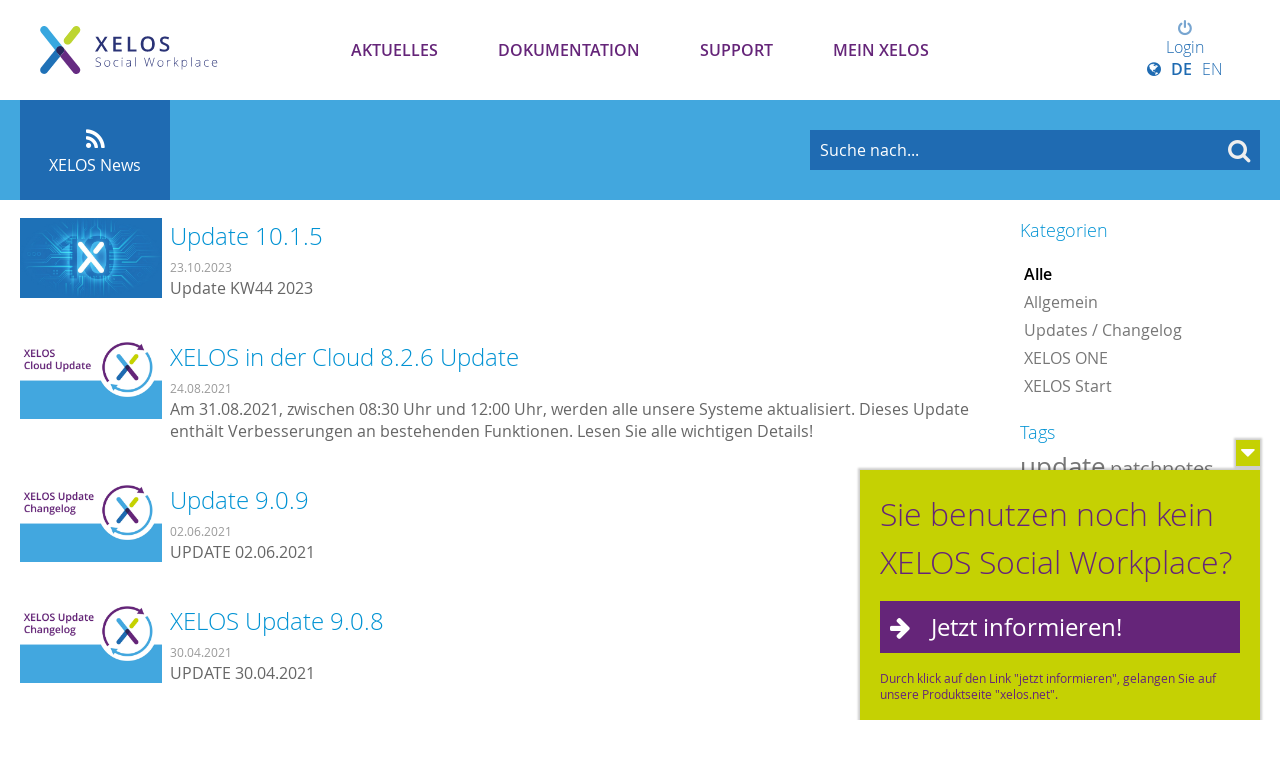

--- FILE ---
content_type: text/css
request_url: https://my.xelos.net/_cache/css/02ac235_4137337982_xui_user_image._rev_v5i0uq.css
body_size: -292
content:
.ellipsis{white-space:nowrap;text-overflow:ellipsis;overflow:hidden;}.xui_user_image{position:relative;display:inline-block;}.xui_user_image i{position:absolute;right:3%;bottom:3%;font-size:12px;text-shadow:-1px -1px 0 #fff, 1px -1px 0 #fff, -1px 1px 0 #fff, 1px 1px 0 #fff;}.xui_user_image img{max-width:100%;}.xui_user_image img.round{border-radius:100px;}

--- FILE ---
content_type: text/css
request_url: https://my.xelos.net/_cache/css/02ac235_2253433847_news._rev_v5i0uv.css
body_size: 2874
content:
.ellipsis{white-space:nowrap;text-overflow:ellipsis;overflow:hidden;}.var_news_article_teaser{display:inline-block;position:relative;width:100%;}.var_news_article_teaser:after{padding-top:56.25%;display:block;content:'';}.var_news_article_teaser > div{position:absolute;top:0;bottom:0;right:0;left:0;color:white;background-size:cover;background-position:center center;}.xm_news .news_title h2{display:inline;}.xm_news.overview .xui_carousel_inner,.xm_news.xm_news_recent .xui_carousel_inner{margin-bottom:50px;}.xm_news.overview .xui_carousel_inner .article_slide_container,.xm_news.xm_news_recent .xui_carousel_inner .article_slide_container{display:inline-block;position:relative;width:100%;}.xm_news.overview .xui_carousel_inner .article_slide_container:after,.xm_news.xm_news_recent .xui_carousel_inner .article_slide_container:after{padding-top:56.25%;display:block;content:'';}.xm_news.overview .xui_carousel_inner .article_slide_container > div,.xm_news.xm_news_recent .xui_carousel_inner .article_slide_container > div{position:absolute;top:0;bottom:0;right:0;left:0;color:white;background-size:cover;background-position:center center;}.xm_news.overview .xui_carousel_inner .article_slide,.xm_news.xm_news_recent .xui_carousel_inner .article_slide{cursor:pointer;}.xm_news.overview .xui_carousel_inner .article_slide .news_summary,.xm_news.xm_news_recent .xui_carousel_inner .article_slide .news_summary{position:absolute;bottom:10%;left:0px;background:rgba(255,255,255,0.8);padding:15px;max-width:70%;color:black;}.xm_news.overview .xui_carousel_inner .article_slide .news_summary h1,.xm_news.xm_news_recent .xui_carousel_inner .article_slide .news_summary h1{margin:0;margin-bottom:5px;}@media only screen and (max-width: 640px){.xm_news.overview .xui_carousel_inner .article_slide .news_summary p.article_teaser_summary,.xm_news.xm_news_recent .xui_carousel_inner .article_slide .news_summary p.article_teaser_summary{display:none;}}.xm_news.overview{margin-right:0;max-width:1200px;}.xm_news.overview .news_item.draft,.xm_news.overview .news_item.auto_hidden_article{padding:4px 0;min-height:50px;background:#fcf8e3;}.xm_news.overview span.article_status{color:white;background-color:#333;font-size:12px;font-weight:normal;padding:2px 5px;border-radius:2px;position:absolute;}.xm_news.overview .news_item.draft span.article_status{background-color:#d0bb90;}.xm_news.overview div.news_col{margin-right:220px;margin-top:-2px;}.xm_news.overview div.paging_bottom{margin-right:220px;}.xm_news.overview div.news_sidebar{float:right;width:200px;}.xm_news.overview div.news_sidebar .side_item{margin-bottom:20px;}.xm_news.overview div.news_sidebar .side_item.cats h3 a{display:inline;}.xm_news.overview div.news_sidebar .side_item.archive{max-height:500px;overflow:auto;}.xm_news.overview div.news_sidebar div.tags{overflow:hidden;}.xm_news.overview .panel_pos.status_draft{opacity:0.7;}.xm_news.overview .panels.viewmode_list .panel_pos{margin-bottom:20px;position:relative;min-height:80px;}.xm_news.overview .panels.viewmode_list .panel_pos .news_summary{margin-left:150px;}.xm_news.overview .panels.viewmode_list .panel_pos .news_summary h1{margin:0px;margin-bottom:5px;}.xm_news.overview .panels.viewmode_list .panel_pos .publish_date{font-size:12px;color:#999;margin-bottom:2px;}.xm_news.overview .panels.viewmode_list .panel_pos .publish_date .short{display:none;}.xm_news.overview .panels.viewmode_list .panel_pos .article_teaser{position:absolute;cursor:pointer;left:0px;top:0px;}.xm_news.overview .panels.viewmode_list .panel_pos .article_teaser div{height:80px;width:142px;background-size:cover;background-position:center center;}.xm_news.overview .panels.viewmode_list .panel_pos .article_teaser .article_text_teaser{background:#01a4ec;}.xm_news.overview .panels.viewmode_list .panel_pos .article_teaser .article_text_teaser div{display:none;}.xm_news.overview .panels.viewmode_list .panel_pos .article_info{display:none;}.xm_news.overview .panels.viewmode_list .panel_pos .article_status{top:0px;right:0px;bottom:inherit;}.xm_news.overview .panels.viewmode_box{position:relative;margin:-8px;}.xm_news.overview .panels.viewmode_box.option_first_article_large > div:first-child{width:100%;}.xm_news.overview .panels.viewmode_box > div{display:block;width:50%;float:left;position:relative;margin-bottom:20px;}.xm_news.overview .panels.viewmode_box > div.panel_pos:after{background-color:white;bottom:5px;content:" ";display:block;left:5px;position:absolute;right:5px;top:5px;}.xm_news.overview .panels.viewmode_box > div .article_teaser{display:inline-block;position:relative;width:100%;}.xm_news.overview .panels.viewmode_box > div .article_teaser:after{padding-top:56.25%;display:block;content:'';}.xm_news.overview .panels.viewmode_box > div .article_teaser > div{position:absolute;top:0;bottom:0;right:0;left:0;color:white;background-size:cover;background-position:center center;}.xm_news.overview .panels.viewmode_box > div .panel_content{display:block;padding:3px 8px;position:relative;z-index:2;color:inherit;transition:all 0.2s;overflow:hidden;cursor:pointer;}.xm_news.overview .panels.viewmode_box > div .panel_content div.news_summary{font-size:inherit;line-height:150%;color:#555;padding:10px;padding-left:60px;min-height:50px;overflow:hidden;max-height:3em;text-overflow:ellipsis;}.xm_news.overview .panels.viewmode_box > div .panel_content div.news_summary h1{font-size:14px;margin:0;}.xm_news.overview .panels.viewmode_box > div .panel_content div.publish_date{position:absolute;transition:all 0.2s;bottom:18px;left:4px;padding:8px 7px;text-align:center;width:30px;font-size:14px;}.xm_news.overview .panels.viewmode_box > div .panel_content div.publish_date .long{display:none;}.xm_news.overview .panels.viewmode_box > div .panel_content div.article_info{position:absolute;bottom:0;left:0;right:0;text-align:left;padding:3px 5px;color:#999;background-color:rgba(255,255,255,0.8);display:none;}.xm_news.overview .panels.viewmode_box > div .panel_content div.article_info span{padding-right:5px;}.xm_news.overview .panels.viewmode_box > div .panel_content .article_status{position:absolute;top:10px;left:10px;z-index:2;}.xm_news.overview .panels.viewmode_box div.article_teaser_large,.xm_news.overview .panels.viewmode_box div.article_teaser_small{position:absolute;left:5px;top:5px;right:5px;bottom:75px;z-index:1;background-color:#eee;background-size:cover;background-position:center center;}.xm_news.overview .panels.viewmode_box div.article_text_teaser{position:absolute;background-color:#01a4ec;left:5px;top:5px;right:5px;bottom:80px;z-index:1;overflow:hidden;font-size:30px;font-family:'Open Sans', Arial, Helvetica, Sans-Serif;color:#666;text-align:center;padding:5px;font-weight:lighter;}.xm_news.overview .panels.viewmode_box div.article_text_teaser > div{padding:5% 0;white-space:nowrap;text-overflow:ellipsis;overflow:hidden;}.xm_news .article_detail{position:relative;min-height:500px;max-width:1200px;}.xm_news .article_detail .options{position:absolute;z-index:10;top:5px;right:5px;}.xm_news .article_detail .news_container{display:flex;max-width:100%;}.xm_news .article_detail .news_container .news_leftcol{max-width:calc(100% - 290px);flex-grow:1;flex-shrink:1;flex-basis:calc(100% - 290px);margin-right:25px;}.xm_news .article_detail .news_container .news_sidebar{width:265px;flex:0 0 265px;}.xm_news .article_detail .hide_teaser .teaser_img_container{display:none;}.xm_news .article_detail .hide_teaser .teaser_img_container:not(.article_teaser_none):after{display:none;}.xm_news .article_detail .news_head .teaser_img_container{display:inline-block;position:relative;width:100%;background-color:#01a4ec;}.xm_news .article_detail .news_head .teaser_img_container:not(.article_teaser_none):after{padding-top:56.25%;display:block;content:'';}.xm_news .article_detail .news_head .teaser_img_container > div{position:absolute;top:0;bottom:0;right:0;left:0;color:white;background-size:cover;}.xm_news .article_detail .news_head .teaser_img_container.article_teaser_none{height:200px;}.xm_news .article_detail .news_head .teaser_img_container.article_teaser_none .news_summary{top:45px;}.xm_news .article_detail .news_head .teaser_img_container.article_teaser_none:not(.show_teaser_title){display:none;}.xm_news .article_detail .news_head .teaser_img_container .image_caption{position:absolute;bottom:0;right:0;left:0;padding:8px;color:black;background:rgba(255,255,255,0.9);}.xm_news .article_detail .news_head .news_summary{position:absolute;bottom:10%;left:0px;background:rgba(255,255,255,0.8);padding:15px;max-width:70%;color:black;}.xm_news .article_detail .news_head .news_summary .article_teaser_summary{margin:0;}@media only screen and (max-width: 640px){.xm_news .article_detail .news_head .news_summary .article_teaser_summary{display:none;}}.xm_news .article_detail .news_head h1{margin:0 0 5px;display:none;}.xm_news .article_detail .news_head h2{margin-bottom:10px;}.xm_news .article_detail .news_head h2.is-image-available{display:none;}.xm_news .article_detail div.article_teaser_left{background-position:left;}.xm_news .article_detail div.article_teaser_center{background-position:center;}.xm_news .article_detail div.article_teaser_right{background-position:right;}.xm_news .article_detail .long-news-summary{font-style:italic;margin-bottom:0;display:none;}@media only screen and (max-width: 640px){.xm_news .article_detail .long-news-summary{display:block;}}.xm_news .article_detail .news_summary{margin-bottom:10px;color:#555;border-bottom:1px solid #eee;}.xm_news .article_detail .news_body{line-height:150%;padding-top:10px;}.xm_news .article_detail .news_sidebar{margin-top:0;}.xm_news .article_detail .news_sidebar > div{margin-bottom:20px;}.xm_news .article_detail .news_sidebar .news_meta > span{display:block;padding:3px 0;color:#777;}.xm_news .article_detail .news_sidebar .doclink.sub_links .xelosdoclink.widget li{display:block;}.xm_news .article_detail .news_sidebar .doclink.sub_links .xelosdoclink.widget li a{font-size:inherit;display:block;background-color:transparent;padding:3px 0;}.xm_news .paging_top .xui_paging{margin-bottom:20px;display:block;text-align:center;}.xm_news .paging_bottom .xui_paging{margin-top:10px;display:block;text-align:center;}.xm_news .new_link{margin-bottom:25px;}.xm_news .document_preview{width:210mm;height:297mm;background-color:#eee;border:1px solid #ddd;text-align:center;max-width:100%;}.xm_news .audio_preview,.xm_news .video_preview{width:100%;height:auto;background-color:#eee;border:1px solid #ddd;text-align:center;max-width:100%;}.xm_news .news_attachments{margin-top:20px;}.xm_news .news_attachments div.preview_item{background-color:white;border:1px solid #ccc;box-shadow:0 0 2px rgba(0,0,0,0.3);float:left;height:100px;margin:5px;padding:5px;text-align:center;vertical-align:middle;width:100px;}.xm_news .news_attachments div.file_item{margin-top:5px;}.viewer_page .xm_news .article_detail div.article_teaser_small{height:100px;}.viewer_page .xm_news .article_teaser{display:inline-block;position:relative;width:100%;}.viewer_page .xm_news .article_teaser:after{padding-top:56.25%;display:block;content:'';}.viewer_page .xm_news .article_teaser > div{position:absolute;top:0;bottom:0;right:0;left:0;color:white;background-size:cover;background-position:center center;}.viewer_page .xm_news h1,.viewer_page .xm_news h2{margin:0;}.viewer_page .xm_news h2{margin-bottom:15px;}.viewer_page .xm_news .news_date{margin-top:5px;color:#888;}.xm_news_day.article_detail .news_body,.viewer_page .xm_news .article_detail .news_body{margin-right:0;}div.news{margin-right:190px;}.xm_news_recent .news_content{margin-left:45px;position:relative;min-height:80px;}.xm_news_recent .news_content h3{font-size:12px;color:#777;width:auto;padding-right:85px;}.xm_news_recent .news_content h2{width:auto;padding-right:85px;}.xm_news_recent .news_content img.teaser{position:relative;float:right;right:0;max-width:80px;max-height:80px;top:0;}.xm_news_recent .news_date{text-align:center;line-height:normal;border-right:1px solid #ddd;width:30px;padding:3px 5px 3px 0;}.xm_news_recent .news_date h3{margin:2px 0;}.xm_news_recent div.news_info{display:flex;}.xm_news_recent.teaser_list img.teaser{margin-left:auto;}.xm_news_recent.teaser_list hr{border-top:1px solid #eee;}.xm_news_recent .column_mode{display:flex;flex-wrap:wrap;justify-content:space-between;}.xm_news_recent .column_mode .news_element[onClick]{cursor:pointer;}.xm_news_recent .column_mode .news_element{flex:0 1 100%;margin-bottom:5px;}.xm_news_recent .column_mode .news_element .article_info{padding:5px 5px 0 0;}.xm_news_recent .column_mode .news_element--no-img .article_info{padding-top:56.25%;}.xm_news_recent .column_mode h1{margin-bottom:0.5em;}.xm_news_recent .column_mode.column_count_2 .news_element{flex:0 1 49.5%;}.xm_news_recent .column_mode.column_count_3 .news_element{flex:0 1 33%;}.xm_news_recent .column_mode.column_count_4 .news_element{flex:0 1 24%;}.xm_news_recent .column_mode.column_count_5 .news_element{flex:0 1 19%;}.xm_news_recent .column_mode.column_count_6 .news_element{flex:0 1 16%;}.xm_news_recent .column_mode.column_count_7 .news_element{flex:0 1 14%;}.xm_news_recent .column_mode.column_count_8 .news_element{flex:0 1 12%;}@media only screen and (max-width: 1024px){.xm_news_recent .column_mode.column_count_2 .news_element,.xm_news_recent .column_mode.column_count_3 .news_element{flex:0 1 100%;}.xm_news_recent .column_mode.column_count_4 .news_element,.xm_news_recent .column_mode.column_count_5 .news_element{flex:0 1 49.5%;}.xm_news_recent .column_mode.column_count_6 .news_element,.xm_news_recent .column_mode.column_count_7 .news_element,.xm_news_recent .column_mode.column_count_8 .news_element{flex:0 1 33%;}}@media only screen and (max-width: 640px){.xm_news_recent .column_mode.column_count_4 .news_element,.xm_news_recent .column_mode.column_count_5 .news_element{flex:0 1 100%;}.xm_news_recent .column_mode.column_count_6 .news_element,.xm_news_recent .column_mode.column_count_7 .news_element,.xm_news_recent .column_mode.column_count_8 .news_element{flex:0 1 49.5%;}}.xm_news_recent .column_mode .news_element .teaser_image{width:100%;padding-top:56.25%;background-size:cover;background-position:center center;}.xm_news_day .news_overview{margin-bottom:20px;}.xm_news_day .news_item{margin-bottom:20px;border-bottom:1px solid #eee;box-shadow:0 0 2px rgba(0,0,0,0.2);padding:2px 5px;}.xm_news_day .news_item .article_teaser_large{margin-left:-5px;margin-right:-5px;margin-top:-5px;padding-top:56.25%;background-size:cover;background-position:center center;}.xm_news_day .news_item h3.category{float:right;position:relative;z-index:3;color:white;padding:3px 5px;background-color:#777;margin-top:5px;font-size:12px;}div.xm_news_rss.content img{max-width:100%;height:auto;}@media only screen and (max-width: 900px){.xm_news.overview div.news_sidebar{display:none;}.xm_news.overview div.news_col,.xm_news .article_detail div.news_leftcol{margin-right:0 !important;max-width:100% !important;}.xm_news.overview div.paging_bottom{margin-right:0;}.xm_news.overview .panels > div{width:100% !important;height:auto;float:none;}.xm_news .article_detail div.news_container{flex-wrap:wrap;}.xm_news .article_detail div.news_head{margin-right:0;}.xm_news .article_detail div.news_body{margin-right:0;}.xm_news .article_detail div.news_sidebar{width:auto !important;flex-basis:100% !important;background-color:#eee;padding:10px;flex-grow:1 !important;}}

--- FILE ---
content_type: application/javascript
request_url: https://my.xelos.net/wwwres/js/functions._rev_v5i0rr.js
body_size: 34054
content:
if (typeof (console) == "undefined") console = {
	log: function () {
	}
};
print_a = console.log;

if (typeof (XF_JS) == "undefined") XF_JS = {};
XF_JS.Class = {
	create: function (definition, super_class) {
		var c = function () {
			// clone all properties => necessary as object properties are reference only and would otherwise be shared across all entities of this class!
			for (var p in this) {
				if (typeof this[p] == "object") {
					this[p] = jQuery.extend(true, {}, this[p]);
				}
			}
			// bind all parent methods to the current object
			for (var m in this.parent) {
				if (typeof this.parent[m] == "function") {
					this.parent[m] = jQuery.proxy(this.parent[m], this);
				}
			}

			// call constructor
			if (this.initialize) {
				this.initialize.apply(this, arguments);
			}
		};
		if (super_class) {
			// create the merged class of super class and new definition
			c.prototype = jQuery.extend(true, Object.create(super_class.prototype), definition);
			// create the parent reference object
			var parent = Object.create(super_class.prototype);
			c.prototype.parent = parent;
		} else {
			c.prototype = definition;
		}
		return c;
	}
}

XF_JS.PeriodicalExecuter = XF_JS.Class.create({
	initialize: function (callback, frequency) {
		this.callback = callback;
		this.frequency = frequency;
		this.currentlyExecuting = false;

		this.registerCallback();
	},

	registerCallback: function () {
		this.timer = setInterval(jQuery.proxy(this.onTimerEvent, this), this.frequency * 1000);
	},

	execute: function () {
		this.callback(this);
	},

	stop: function () {
		if (!this.timer) {
			return;
		}
		clearInterval(this.timer);
		this.timer = null;
	},

	onTimerEvent: function () {
		if (!this.currentlyExecuting) {
			try {
				this.currentlyExecuting = true;
				this.execute();
				this.currentlyExecuting = false;
			} catch (e) {
				this.currentlyExecuting = false;
				throw e;
			}
		}
	}
});

/**
 * XF_JS.Ajax
 * A Helper for AJAX Requests. Uses the new FormData method if available,
 * thus enabling file uploads via ajax
 */
XF_JS.Ajax = {
	bodyIsEmpty: function (xhr) {
		var body = xhr.responseText ? xhr.responseText.trim() : '';
		return !body || (body == '<!--XELOS AJAX finish-->');
	}
};

//Based on https://stackoverflow.com/questions/23674175/in-javascript-how-can-i-test-if-any-ajax-call-is-running-in-the-background-at-a
XF_JS.Ajax.getActiveRequests = (function () {
	var oldSend = XMLHttpRequest.prototype.send,
		currentRequests = [];

	XMLHttpRequest.prototype.send = function () {
		currentRequests.push(this); // add this request to the stack
		oldSend.apply(this, arguments); // run the original function

		// add an event listener to remove the object from the array
		// when the request is complete
		this.addEventListener('readystatechange', function () {
			var idx;
			if (this.readyState === XMLHttpRequest.DONE) {
				idx = currentRequests.indexOf(this);
				if (idx > -1) {
					currentRequests.splice(idx, 1);
				}
			}
		}, false);
	};

	return function () {
		return currentRequests.filter(function (r) {
			return r.readyState !== XMLHttpRequest.DONE;
		});
	}
}());

XF_JS.Ajax.Request = XF_JS.Class.create({
	// Creates a new AJAX Request and submits it
	options: {
		checkForVisibility: false, // fires ajax-request only if tab/window is open
		preventRedirect: false, // prevent automatic redirect, e.g. if reloading is done in frontend or via API
	},
	xhr: false,
	aborted: false,
	initialize: function (object, options) {

		if (typeof options == 'function') {
			options = {complete: options};
		}

		options = jQuery.extend(this.options, options || {});
		if (options.postBody && !options.data) {
			options.data = options.postBody;
		}

		if (this.options.checkForVisibility && XF_JS.View.windowIsHidden()) {
			return false;
		}

		// object could be a simple string, representing the URL
		if (typeof object == 'string') {
			options.url = object;
			// object could also be an HTML Element or a jQuery collection - retrieve their data accordingly
		} else if (object instanceof XF_JS.View.ElementClass || object instanceof jQuery) {
			object = jQuery(object);
			// if it's a link, just get its url
			if (object.is('a')) {
				options.url = object.data('url') ? object.data('url') : object.attr('href');
			}
			// if it's a form, retrieve its url, method and form data
			if (object.is('form')) {
				options.url = object.attr('action') ? object.attr('action') : window.location.href;
				options.type = object.attr('method') ? object.attr('method').toUpperCase() : 'POST';

				// submit WYSISWG editor instances
				if (typeof (FroalaEditor) !== "undefined") {

					var possibleFroalas = object.find('textarea');
					for(var iTextarea = 0; iTextarea < possibleFroalas.length; iTextarea++){

						//find all editors (CodeView) creates its own textarea so we want to scip it as well
						if(typeof (possibleFroalas[iTextarea]['data-froala.editor']) === 'undefined'){
							continue;
						}

						//form.submit event triggers all modules to wrap up their stuff
						possibleFroalas[iTextarea]['data-froala.editor'].events.trigger('form.submit');
					}
				}

				if (XF_JS.FormEditorRegistry) {
					jQuery.each(XF_JS.FormEditorRegistry, function (index, editor) {
						editor.serialize();
					});
				}

				options.data = (window.FormData) ? new FormData(object[0]) : object.serialize();
			}

		} else {
			options = jQuery.extend(options, object || {});
		}
		;
		if (!options.url) {
			return;
		}
		;

		// default to valid http method
		if (options.type != 'GET') {
			options.type = 'POST';
		} else {
			// get request - append data to url
			if (options.data) {
				var params = {};
				if (options.data == 'string') {
					params = jQuery.deparam(options.data);
				} else if (window.FormData && (options.data instanceof FormData)) {
					params = jQuery.deparam(options.data.serialize());
				} else {
					params = options.data;
				}
				options.url = XF_JS.View.getUrl(params, options.url);
				options.data = false;
			}
		}

		// serialize request params in case they have not been provided as a FormData object
		if (options.data && !(typeof options.data == 'string') && (!window.FormData || !(options.data instanceof FormData))) {
			options.data = jQuery.param(options.data);
		}

		// actually create the AJAX request and send it
		this.xhr = new XMLHttpRequest();
		this.xhr.open(options.type, options.url, true);//Synchronous calls are deprecated
		if (!window.FormData || !(options.data instanceof FormData)) {
			this.xhr.setRequestHeader("Content-type", "application/x-www-form-urlencoded");
		}

		if (options.progressBar) {
			XF_JS.FSLoader.setUploadStatus(
				'<div style="width: 100%;" class="xui_progress_bar">' +
				' <progress id="xui_fsloader_progress" class="bar" value="0" max="100"></progress>' +
				' <span class="label"></span>' +
				'</div>'
			);

			this.xhr.upload.onprogress = function (e) {
				var p = Math.round(100 / e.total * e.loaded);
				jQuery("#xui_fsloader_progress").attr('value', p);
				jQuery("#xui_fsloader_progress + .label").html(p + "%");
			};
		}

		this.xhr.onreadystatechange = jQuery.proxy(function (event) {
			var event = event || window.event;
			if ((event.target && (event.target.readyState == 4)) || (this.xhr.readyState == 4)) {
				var showtime = this.xhr.getResponseHeader('X-Showtime-Content');
				if (showtime) {
					console.log("Showtime Result for last AJAX: " + showtime);
				}

				// Check for Framework relevant headers and trigger corresponding functions
				var json = false;
				if (json_string = this.xhr.getResponseHeader('x-json')) {
					json = jQuery.parseJSON(json_string);
				}
				if (json) {
					// Flash Message Processing
					if (json.flash) {
						jQuery.each(json.flash, function (index, message) {
							XF_JS.flashMessage((jQuery('<span>').html(message.msg)).html(), message.type);
						});
						delete json.flash;
					}

					// Notification Processing
					if (json.notifications && XF_JS.NotifyInfo) {
						XF_JS.NotifyInfo.count = json.notifications;
						XF_JS.NotifyInfo.updateCount();
					}

					if (this.xhr.status == 401 && json.session_expired) {
						XF_JS.Session.expired();
						return; // Do nothing
					} else {
						XF_JS.Session.valid();
					}

					// Close all open modals
					if (json.close_all_modals) {
						XF_JS.ModalRegistry.closeAll();
					}
					// Redirect
					if (json.redirect && !options.preventRedirect) {
						XF_JS.View.redirect(json.redirect);
					}
				} else if (this.xhr.getResponseHeader('content-type') === 'application/json') {
					json = jQuery.parseJSON(this.xhr.responseText);
				} else {
					json = {};
				}

				// trigger listener
				if (this.xhr.status >= 200 && this.xhr.status < 300) {
					if (options.success) {
						options.success(this.xhr, json);
					}
				} else {
					if (options.failure && !this.aborted) {
						options.failure(this.xhr, json);
					}
				}

				if (options.complete) {
					options.complete(this.xhr, json);
				}

			}
		}, this);

		this.xhr.setRequestHeader('X-Requested-With', 'XMLHttpRequest');
		this.xhr.send(options.data);
	},
	abort: function () {
		this.aborted = true;
		this.xhr.abort();
	}
});

/**
 * Observes DOM Changes and calls registered listeners to perform actions on the new elements
 * e.g. add Initialize Tooltip JS
 *
 * @type Object
 */
XF_JS.DOMObserver = {
	listener: [], //{selector: 'a', callback: function(){console.log(arguments);}, id: 'xf_format.live_update'}
	isInitialized: false,
	init: function () {
		jQuery('body').on('XF_DOM_UPDATE', jQuery.proxy(this.onDOMChange, this));

		// Default Events
		XF_JS.DOMObserver.register(".ps-init", function (el) {
			jQuery(el).perfectScrollbar({includePadding: true, suppressScrollX: !jQuery(el).hasClass("ps-active-x")});
			jQuery(window).on('resize', function () {
				jQuery(el).perfectScrollbar('update');
			});
			jQuery(el).on('mouseenter click', function () {
				jQuery(el).perfectScrollbar('update');
			});
		}, "perfectScrollbar");

		this.fire(jQuery('body')); // Init on DOM Ready
		this.isInitialized = true;
	},
	onDOMChange: function (ev) {
		jQuery.each(this.listener, function (index, listener) {
			jQuery.each(jQuery(ev.target).find(listener.selector), function (index, element) {
				listener.callback(element);
			});
		});
	},
	register: function (selector, callback, id) {
		this.listener.push({selector: selector, callback: callback, id: id});
		if (this.isInitialized === true) {
			jQuery.each(jQuery('body').find(selector), function (index, element) {
				callback(element);
			});
		}
	},
	fire: function (src_element) {
		jQuery(src_element).trigger('XF_DOM_UPDATE');
	},
	getListenerByID: function (id) {
		var ret = false;
		jQuery.each(this.listener, function (index, listener) {
			if (listener.id == id) {
				ret = listener;
			}
		});
		return ret;
	}
};


/**
 * XF_JS.View
 * Helper library with globaly available functionality that can be used to manipulate the current window
 */
XF_JS.View = {
	ElementClass: window.HTMLElement ? window.HTMLElement : window.Element,
	mobile: false,
	hasTouch: false,
	useTouch: false,
	nextFreeDomId: 1,
	init: function () {
		if (('ontouchstart' in window) || window.DocumentTouch && document instanceof DocumentTouch) {
			document.getElementsByTagName('body')[0].className += " hasTouch";
		} else {
			document.getElementsByTagName('body')[0].className += " noTouch";
		}
		jQuery(window).on('statechange', function () {
			var State = History.getState();
			if (XF_JS.View.stateChangeByBackButton) {
				XF_JS.View.redirect(State.url);
			}
			XF_JS.View.stateChangeByBackButton = true;
		});

		if (!XF_JS.View.mobile) {
			XF_JS.enableAutoTooltip();
			XF_JS.View.registerXelosProtocolLinks();
		}

		XF_JS.View.detectDeviceCapabilities();

		XF_JS.DOMObserver.register('.mention-user-' + XF_JS.User.ID, function (el) {
			jQuery(el).addClass('is_me');
		}, 'is_me');

		XF_JS.DOMObserver.register("time.live_update", function (el) {
			jQuery(el).timeago()
		}, "xf_format.live_update");

		XF_JS.DOMObserver.init();

		if (!window.FormData && (jQuery('#form_new_status').length > 0)) {
			jQuery('#form_new_status').find('.add_attachment').hide();
			jQuery('#form_new_status').find('.attachment_toggle').hide();
		}
		try {
			CalendarDateSelectLocal();
		} catch (e) {

		}
	},

	getUniqueDomId: function () {
		var id = XF_JS.View.nextFreeDomId++;
		return "xf_js_view_dom_id_" + id;
	},

	// Detect Browser Capabilites
	detectDeviceCapabilities: function () {
		// Detect Browser Capabilities
		var cookie = new CookieJar({expires: (3600 * 24), path: '/'});

		var browser = cookie.get('BROWSER');

		if (('ontouchstart' in window) || window.DocumentTouch && document instanceof DocumentTouch) {
			// Has touch capabilities -> Set to use touch as default
			this.hasTouch = true;
			this.useTouch = true;

			// Use last value if available as default
			if (browser && browser.useTouch != undefined && browser.useTouch == false) {
				this.useTouch = false;
			}

			// Monitor Mouse Movement or Touch Event to switch back to the other mode
			if (this.useTouch) {
				jQuery('body').on('mousemove', jQuery.proxy(function (event) {
					jQuery('body').off(event); // Stop Event to reduce ressources
					this.useTouch = false;
					this.setDeviceCapabilities();
				}, this));
			} else {
				jQuery('body').on('touchmove touchstart tap', jQuery.proxy(function (event) {
					jQuery('body').off(event); // Stop Event to reduce ressources
					this.useTouch = true;
					this.setDeviceCapabilities();
				}, this));
			}

		} else {
			this.hasTouch = false;
			this.useTouch = false;
		}
		this.setDeviceCapabilities();
	},

	// Check if user clicks on custom protocol links
	registerXelosProtocolLinks: function(){
		XF_JS.DOMObserver.register("a[href*='xelos://']",function (el){
			var timeIndex;
			jQuery(el).blur(function(e){
				clearTimeout(timeIndex);
			});

			jQuery(el).click(function(e)	{
				var el = jQuery(this);
				timeIndex = setTimeout(function() {
					XF_JS.flashMessage(_("We could not launch the XELOS Office Integration. It may not be installed?"),'error');
				}, 1000);

				try {
					window.location = el.attr("href");
				}catch (e){
					XF_JS.flashMessage(_("We could not launch the XELOS Office Integration. It may not be installed?"),'error');
				}
				e.preventDefault();
			});
		},'xoi-links');
	},

	/**
	 * Tries to redirect user to XELOS App if installed
	 * @param XELOS Procotol URL xelos://...
	 */
	redirectToIOSApp: function (xelos_protocol_url) {
		var userAgent = window.navigator.userAgent;
		if (userAgent.match(/iPad/i) || userAgent.match(/iPhone/i)) {
			var currentLocation = window.location;
			var cookie = new CookieJar({expires: 10, path: '/'});
			if (cookie.get('IOS_APP') != 1) {
				setTimeout(function () {
					var cookie = new CookieJar({expires: 10, path: '/'});
					cookie.put('IOS_APP', 1);
					window.location = this.getUrl({skipIOSApp: true});
				}, 25);
				window.location = xelos_protocol_url;
			}
		}
	},

	setDeviceCapabilities: function () {
		if (this.useTouch) {
			jQuery('body').addClass("hasTouch").removeClass("noTouch");
			;
		} else {
			jQuery('body').addClass("noTouch").removeClass("hasTouch");
		}

		// Set User-Agent based classes -> used for device specific styles
		var userAgent = navigator.userAgent || navigator.vendor || window.opera;
		if (/iPad|iPhone|iPod|xelos mobile/.test(userAgent) && !window.MSStream) {
			jQuery("body").addClass("device_ios");
		} else if (/android/.test(userAgent)) {
			jQuery("body").addClass("device_android");
		}

		var cookie = new CookieJar({expires: (3600 * 24), path: '/'});
		cookie.put('BROWSER', {
			dpr: window.devicePixelRatio,
			x: screen.width,
			y: screen.height,
			hasTouch: this.hasTouch,
			useTouch: this.useTouch
		});

	},

	// Rewrites a given URL, appending additional GET parameters. Defaults to the current URL if non is provided
	getUrl: function (params, url) {
		if (url == undefined) url = window.location.href; // Use current URL if nothing passed
		var dummy = jQuery('<a>', {href: url})[0];

		search = dummy.search.charAt(0) == '?' ? dummy.search.substring(1) : dummy.search;
		params = jQuery.extend(jQuery.deparam(search), params);

		// Documentation time.
		// T jQuery.deparam(...) function deparametrizes the search variable which might end in a sparse array.
		// This will transform several arrays (sparse or not) into an object. Since the jQuery.param function is capable of turning both arrays and objects into a string, we will use the object because it won't create sparse values.
		var paramObject = {};
		for (var key in params) {
			// If the key is unknown so far, create an object for that key
			if (paramObject[key] === undefined) {
				paramObject[key] = {};
			}

			// Decide whether this value is an array, loop over it and fetch its values for the new object...
			if (Array.isArray(params[key])) {
				params[key].forEach(function (value, index) {
					paramObject[key][index] = value;
				});
				continue;
			} else if (typeof params[key] === 'object') { // ... or it is an object and do the same by iterating over its keys...
				for (var _key in params[key]) {
					if (typeof params[key][_key] === 'function') {
						continue;
					}

					paramObject[key][_key] = params[key][_key];
				}
				continue;
			}

			// ... OR just add the value to the object, because it is a simple value.
			paramObject[key] = params[key];
		}

		dummy.search = jQuery.param(paramObject);

		return dummy.href;
	},
	// Redirects the window to a new location. Supports POST redirects
	// The ajax parameter symbolizes, that the content is already loaded via ajax
	// => in that case, only history and current window location are manipulated
	redirect: function (url, ajax) {
		this.linkTo(url, false, ajax);
	},
	stateChangeByBackButton: true,
	// Wrapped redirect method using the old legacy method
	linkTo: function (url, usePOST, ajax) {
		if (url == 'current') {
			url = window.document.url;
		}
		// only manipulate the history using History.js
		if (ajax) {
			this.historyStep++;
			// default to the current title if non is given
			var title = (ajax instanceof Object && ajax.title) ? ajax.title : window.document.title;
			this.stateChangeByBackButton = false;
			history.pushState({state: this.historyStep}, title, url);
		} else if (usePOST === true) {
			return this._linkToPost(url);
		} else {
			window.document.location = url;
		}
	},
	// Wrapper for POST redirect. Creates a dummy form, fills it with the required params and submits it
	_linkToPost: function (url) {
		url = url.split("?");
		var params = jQuery.deparam(url[1]);
		url = url[0];

		var form = jQuery('<form>', {action: url, method: 'post'});
		jQuery.each(params, function (key, value) {
			form.append(jQuery('<input>', {type: 'hidden', name: key, value: value}));
		});
		jQuery(document.body).append(form);
		form.submit();
	},
	// Checks if the current Window / Tab is currently active (visible)
	windowIsHidden: function () {
		var prefixes = ['webkit', 'moz', 'ms', 'o'];

		// if 'hidden' is natively supported just return it
		if ('hidden' in document) return document['hidden'];

		// otherwise loop over all the known prefixes until we find one
		for (var i = 0; i < prefixes.length; i++) {
			if ((prefixes[i] + 'Hidden') in document) {
				return document[prefixes[i] + 'Hidden'];
			}
		}

		return false;
	},

	isAboveElement: function (x, y, element) {
		if (element instanceof jQuery) {
			element = element[0];
		}
		if (!element || !element.getBoundingClientRect) {
			return false;
		}
		var bounds = element.getBoundingClientRect();
		var isInX = (x >= bounds.left && x <= (bounds.left + bounds.width));
		var isInY = (y >= bounds.top && y <= (bounds.top + bounds.height));

		return (isInX && isInY);
	}
}
jQuery(document).ready(XF_JS.View.init);

/**
 * XF_JS.Session Library
 * Helper to manage session timeout / expiration messaging and handling
 */
XF_JS.Session = XF_JS.Class.create({

	modal: null,
	sessionIsExpired: false,
	initialize: function () {

	},
	expired: function () {
		if (this.sessionIsExpired == false) {
			var login_url = XF_JS.View.getUrl({'a_login': true});
			var login_button = "<a onclick='XF_JS.Session.showLogin();' class='btn btn_ok large'><i class='icon-signin'></i> " + _("Login") + "</a>";
			var message_html = '<div class="xf_session_expired_modal" style="text-align: center; font-size: 50px; color: #AAA; margin-top: 30px;"><i class="icon-clock-o"></i></div><div style="text-align: center; margin-top: 10px; font-size: 16px;">' + _('Your session has been expired. Please re-login.') + "<br><br><br>" + login_button + "</div>";
			this.modal = new XF_JS.Modal(_('Session expired'), message_html);
			this.sessionIsExpired = true;

			XF_JS.window.onVisibilityChange(function (visiblity) {
				if (visibility == 'visible') {
					// TODO: Option to recheck if session is still invalid
				}
			});
		}
	},
	showLogin: function () {
		new XF_JS.Modal("Login", '/_iframe/?a_action=login', {iframe: true, width: 800, height: 600});
	},
	loginSuccess: function () {
		this.sessionIsExpired = false;
		XF_JS.ModalRegistry.closeAll();
	},
	valid: function () {
		if (this.sessionIsExpired) {
			this.sessionIsExpired = false;
			if (this.modal) {
				this.modal.close();
			}
		}
	}
});
XF_JS.Session = new XF_JS.Session();


/**
 * XF_JS.UI Library
 * Contains different elements that can be used for manipulating the UI on the fly
 */
XF_JS.UI = {};
XF_JS.UI.PeriodicalUpdater = XF_JS.Class.create({
	executor: false,
	options: {
		frequency: .5
	},
	initialize: function (el, url, options) {
		this.el = jQuery(el);
		this.url = url;
		this.options = jQuery.extend(this.options, options);
		this.start();
	},
	start: function () {
		if (this.executor) {
			this.stop();
		}
		this.executor = new XF_JS.PeriodicalExecuter(jQuery.proxy(this._execute, this), this.options.frequency);
	},
	stop: function () {
		if (this.executor) {
			this.executor.stop();
		}
		this.executor = false;
	},
	_execute: function () {
		new XF_JS.Ajax.Request(this.url, {
			method: 'post',
			data: this.options.data,
			success: jQuery.proxy(function (xhr, json) {
				this.el.html(xhr.responseText);
				XF_JS.DOMObserver.fire(this.el);
				if (this.options.onSuccess) {
					this.options.onSuccess(xhr, json);
				}
			}, this)
		});
	}
});

/**
 * JavaScript to load CSS file only once
 * @param url
 * @param media
 */
XF_JS.UI.loadCSS = function (urls, media) {
	if (!(typeof urls === 'object')) {
		urls = [urls];
	}
	var head = jQuery('head');

	urls.each(function (url) {
		if (jQuery("head link[href=\"" + url + "\"]").length == 0) {
			var link = document.createElement('link');
			link.rel = 'stylesheet';
			link.type = 'text/css';
			link.href = url;
			link.media = media ? media : 'all';
			try {
				head.append(link);
			} catch (e) {
			}
		}
	});
};

/**
 * JavaScript to load JS file only once
 * @param url
 * @param media
 */
XF_JS.UI.loadJS = function (urls, media) {
	if (!(typeof urls === 'object')) {
		urls = [urls];
	}

	/* This code is only working with jQuery._evalURL */
	var html = "";
	urls.each(function (url) {
		if (jQuery("head script[src=\"" + url + "\"]").length == 0) {
			// We use raw html instead of createElement to avoid timing issue with JS loading > Using createElements causes the browser not to keep track of loading order / dependency causing multiple dependent scripts to fail
			html += '<script data-load-js="1" type="text/javascript" src="' + url + '"></script>' + "\n";
		}
	});

	try {
		jQuery('head').append(html);
	} catch (e) {
	}
	return;

	/* This code is not working in IE11, but could be useful once we move on from jQuery and IE11 */
	/**
	if(Event._readyCallbacks === 'done') {
		Event._readyCallbacks = [];//New calls to Event.onDOMReady() will wait for execution
	}
	Promise.all(urls.map(
		url => {
			return new Promise((resolve, reject) => {
				const script = document.createElement('script');
				document.head.appendChild(script);
				script.onload = resolve;
				script.onerror = reject;
				script.async = true;
				script.src = url;
			});
		}
	)).then(() => {
		if(typeof Event._readyCallbacks !== 'string') {
			Event._readyCallbacks.each(function (f) {
				if (typeof f == 'function') f();
			});
		}
		Event._readyCallbacks = 'done';
	}).catch(() => {
	});
	/**/
};

XF_JS.UI.MutationObserver = XF_JS.Class.create({
	initialize: function (selectorOrElement, callback) {
		if (!!window.MutationObserver) {
			this.observer = new MutationObserver(callback);
			this.observer.observe(selectorOrElement, {subtree: true, childList: true, characterData: true});
		} else {
			if (this.observeDescendantsInterval) {
				window.clearInterval(this.observeDescendantsInterval);
			}
			this.observeDescendantsInterval = this.observeDescendantsCount(selectorOrElement, callback);
		}
	},

	observeDescendantsCount: function (selector, callback) {
		if (!selector || !callback) return;
		var descendantsCount = jQuery(selector).find('*').toArray().length;
		return window.setInterval(function () {
			if (descendantsCount != jQuery(selector).find('*').toArray().length) {
				descendantsCount = jQuery(selector).find('*').toArray().length;
				if (callback) callback();
			}
		}, 800);
	},

	disconnect: function () {
		if (this.observer && this.observer.disconnect) {
			this.observer.disconnect();
		}
		if (this.observeDescendantsInterval) {
			window.clearInterval(this.observeDescendantsInterval);
		}
	}
});

XF_JS.UI.Link = {
	ajaxLoad: function (link, loadNames, toHistory) {
		var url = link;
		if (link instanceof XF_JS.View.ElementClass) {
			link = jQuery(link);
			url = link.attr('href');
		}
		if (!loadNames) {
			loadNames = link.data('xui_target');
		}
		if (jQuery.type(loadNames) === "string") {
			loadNames = loadNames.split(',');
		}
		if (loadNames.length < 1) {
			return;
		}

		XF_JS.UI.Registry.loadMany(loadNames, url);
		if (toHistory) {
			XF_JS.View.redirect(url, true);
		}
	}
};

/**
 * XF_JS.UI.Registry
 * Registers all UI Elements that have been created and allows retrieving them by
 * their unique dom id
 */
XF_JS.UI.Registry = {
	elements: {},
	register: function (id, el) {
		this.elements[id] = el;
	},
	get: function (id) {
		return this.elements[id];
	},
	find: function (element) {

		if (jQuery(element).is('.xui_element')) {
			return this.get(jQuery(element).attr('id'));
		}
		var element = jQuery(element).parents('.xui_element')[0];
		if (!element) {
			return false;
		}
		return this.get(jQuery(element).attr('id'));
	},
	informAboutUpdate: function (ids) {
		if (jQuery.type(ids) == 'string') {
			ids = ids.split(',');
		}
		var collection = false;
		jQuery.each(ids, function (index, id) {
			var el = jQuery('#' + id);
			if (!collection) {
				collection = el;
			} else {
				collection = collection.add(el)
			}
			collection = collection.add(el.parents('.xui_element'));
		});
		collection.each(function (index, element) {
			var xui = XF_JS.UI.Registry.get(jQuery(element).attr('id'));
			if (xui) {
				xui.onUpdate();
			}
		});
	},
	updateMany: function (json) {
		var ids = [];
		jQuery.each(json, function (id, content) {
			var xui_el = XF_JS.UI.Registry.get(id);
			if(xui_el) {
				xui_el.update(content, true);
				ids.push(id);
			}
		});
		if(ids.length) {
			XF_JS.UI.Registry.informAboutUpdate(ids);
		}
	},
	loadMany: function (loadNames, url) {
		// determine the load names
		if (jQuery.type(loadNames) === "string") {
			loadNames = loadNames.split(',');
		}
		if (loadNames.length < 1) {
			return;
		}
		// determine the url
		if (!url) {
			url = window.location.href;
		}

		var xui_payload = {};

		// mark all elements as loading
		jQuery.each(loadNames, function (index, loadName) {
			var xui_el = XF_JS.UI.Registry.get(loadName);
			if(!xui_el) {//Fallback - try creating it new
				xui_el = new XF_JS.UI.Element('#'+loadName,[]);
			}
			xui_el.startLoading();
			xui_payload[xui_el.getId()] = xui_el.getPayload();
		});

		this.last_loadNames = loadNames;
		// send the actual request and trigger the element update
		new XF_JS.Ajax.Request(url, {
			data: {a_xui_load: loadNames.join(','), xui_payload: JSON.stringify(xui_payload)},
			success: jQuery.proxy(function (xhr, json) {
				try {
					var result = jQuery.parseJSON(xhr.responseText)
					XF_JS.UI.Registry.updateMany(result);
				} catch (e) {
					//Within the UI might be an element which is reacting to AJAX and does not return JSON
					if (json && json.redirect) {
						//User will be redirected shortly
					} else if (xhr.responseText) {
						jQuery.each(loadNames, function (index, loadName) {
							XF_JS.UI.Registry.get(loadName).stopLoading();
						});
						new XF_JS.Modal('', xhr.responseText);
					} else {
						XF_JS.flashMessage(_("An error occurred! Please try again later") + ":" + e, 'error');
						jQuery.each(loadNames, function (index, loadName) {
							XF_JS.UI.Registry.get(loadName).stopLoading();
						});
					}
				}
			}, this),
			failure: jQuery.proxy(function (xhr, json) {
				jQuery.each(loadNames, function (index, loadName) {
					XF_JS.UI.Registry.get(loadName).update("<div class='error'>" + _("An error occurred! Please try again later") + "</div>");
				});
				console.log("ERROR: " + xhr.responseText);
			}, this)
		});
	}
};

/**
 * XF_JS.UI.Element
 * Generic base class for UI Elements that implements the most basic routines such
 * as reloading the content or loading another content into it.
 */
XF_JS.UI.Element = XF_JS.Class.create({
	periodicalExecuter: null,
	hide_loading: false,
	options: {
		hide_loading: null,
		update_intervall: null
	},
	reloadTimer: false,
	callbacks: {},
	initialize: function (el, options) {
		this.callbacks = {
			'beforeRemap':  [], 'afterRemap':   [],
			'beforeUpdate': [], 'afterUpdate':  [],
			'beforeLoad':   [], 'afterLoad':    [],
		};
		this.el = jQuery(el);
		this.options = jQuery.extend(this.options, options);
		XF_JS.UI.Registry.register(this.getId(), this);

		if (this.options.hide_loading === true) {
			this.hide_loading = true;
		}

		if( this.el.attr('data-deferred-loading')){
			this.hide_loading = true;
			this.reload();
			return;
		}

		if (this.options.update_intervall) {
			var xui = this;
			this.periodicalExecuter = new XF_JS.PeriodicalExecuter(function (PeriodicalExecuter) {
				if(xui.isVisibleDOMElement()) {
					xui.reload();
				}else{
					PeriodicalExecuter.stop();
				}
			}, this.options.update_intervall);
		}
	},
	// reload the existing content from the server
	reload: function (milliseconds) {
		if (this.reloadTimer) {
			clearTimeout(this.reloadTimer);
			this.reloadTimer = false;
		}
		if (milliseconds) {
			this.reloadTimer = window.setTimeout(jQuery.proxy(this.load, this), milliseconds);
		} else {
			this.load();
		}
	},
	// retrieves the URL that can be used to reload this element
	getUrl: function () {
		if (this.el.data('load-url')) {
			return this.el.data('load-url');
		} else {
			return document.location.href;
		}
	},
	// returns the unique dom id of this element
	getId: function () {
		return this.el.attr('id');
	},
	startLoading: function () {
		if (this.hide_loading === false) {
			this.el.addClass('xui_loading');
		}
	},
	stopLoading: function () {
		this.el.removeClass('xui_loading');
	},
	// load the content of a UI Element with the id 'load_name' from a given url
	load: function (load_name, url) {
		this.invokeCallback('beforeLoad');
		this.startLoading();

		// If old request is active -> abort
		if (this.lastLoadRequest) {
			this.lastLoadRequest.abort();
		}

		// default to proper load url if none is given
		if (!url) {
			url = this.getUrl();
		}
		// default to the elements ID attribute if none is given
		if (!load_name) {
			load_name = this.getId();
		}

		var xui_payload = {};
		xui_payload[this.getId()] = this.payload_data;

		// actually load the content
		this.lastLoadRequest = new XF_JS.Ajax.Request(url, {
			data: {
				a_xui_load: load_name,
				xui_payload: JSON.stringify(xui_payload)
			},
			success: jQuery.proxy(function (xhr, json) {
				try {
					var result = jQuery.parseJSON(xhr.responseText)
					this.update(result[load_name]);
				} catch (e) {
					this.update(xhr.responseText);
				}
			}, this),
			failure: jQuery.proxy(function (xhr, json) {
				this.update("<div class='error'>" + _("An error occurred! Please try again later") + "</div>");
				console.log("ERROR: " + xhr.responseText);
			}, this)
		});

		this.invokeCallback('afterLoad');
	},
	// updates the content of the xui element
	update: function (content, dontTriggerOnUpdate) {
		this.el.html(content);
		this.stopLoading();
		if (!dontTriggerOnUpdate) {
			XF_JS.UI.Registry.informAboutUpdate(this.getId());
		}
		if(this.el.attr('data-deferred-loading')){
			this.el.attr('data-deferred-loading',0);
			this.hide_loading = !!this.options.hide_loading;
		}
	},
	// callback that is triggered one an update has occurred
	onUpdate: function () {
		this.invokeCallback('beforeUpdate');
		XF_JS.DOMObserver.fire(this.el);
		if( this.options.dependencies ){
			for(var index in this.options.dependencies){
				var dependency = this.options.dependencies[index];
				if( dependency.options.reloadOnUpdate ){
					var ui = XF_JS.UI.Registry.get(dependency.id);
					if( ui !== undefined ){
						ui.load(false, ui.el.attr('data-load-url'));
					}
				}
			}
		}
		this.invokeCallback('afterUpdate');
	},
	// remaps the component with its element
	remap: function (url, options) {
		this.invokeCallback('beforeRemap');
		this.el = jQuery('#' + this.getId());
		this.el.data('load-url', url);
		this.options = jQuery.extend(this.options, options);
		this.invokeCallback('afterRemap');
	},

	getDep: function (depName) {
		if (this.options.dependencies && this.options.dependencies[depName]) {
			return XF_JS.UI.Registry.get(this.options.dependencies[depName]['id']);
		} else {
			return false;
		}
	},

	setPayload: function (json) {
		this.payload_data = json;
	},

	getPayload: function () {
		if (this.payload_data === undefined) {
			this.payload_data = {};
		}
		return this.payload_data;
	},

	// Internal function callbacks
	addBeforeRemapCallback: function (callback){
		this.callbacks.beforeRemap.push(callback);
	},

	addAfterRemapCallback: function (callback){
		this.callbacks.afterRemap.push(callback);
	},

	addBeforeUpdateCallback: function (callback){
		this.callbacks.beforeUpdate.push(callback);
	},

	addAfterUpdateCallback: function (callback){
		this.callbacks.afterUpdate.push(callback);
	},

	addBeforeLoadCallback: function (callback){
		this.callbacks.beforeLoad.push(callback);
	},

	addAfterLoadCallback: function (callback){
		this.callbacks.afterLoad.push(callback);
	},

	invokeCallback: function(event) {
		if( this.callbacks[event] !== undefined && this.callbacks[event].length ){
			for(var i=0; i < this.callbacks[event].length; i++){
				this.callbacks[event][i]();
			}
		}
	},

	isVisibleDOMElement: function () {
		var element = this.el;
		if(typeof element === 'object' && typeof element.length === 'number' && element.length > 0){
			element = element[0];//jQuery Collection or NodeList - we use the first element
		}
		if(element instanceof Element || element instanceof HTMLDocument) {
			return document.body.contains(element);
		}
		return false;
	}
});

XF_JS.UI.Form = XF_JS.Class.create({

	callbacks: {},
	valuesSinceLatestChange: null,
	formIsInvalid: false,
	hiddenFormFields: [],

	initialize: function (el, options) {
		this.parent.initialize(el, options);
		this.callbacks = jQuery.extend({}, this.callbacks, {'before': [], 'success': [],'failed': [], 'complete': []});
		this.setup();
	},
	remap: function (url, options) {
		this.parent.remap(url, options);
		this.setup();
	},
	getAlterableFieldValues: function (returnQueryString) {
		// This is used to provide a more comfortable way of using this method.
		// Default parameters are not supported by the IE 11, so we're doing it this way, instead of using the ternary operator.
		returnQueryString = typeof returnQueryString === 'boolean' ? returnQueryString : true;

		var alterableFields = [];
		// This way, we're selecting all input fields from the form right now.
		var formInputFields = this.el.find(':input');
		// We might not use 'const' for this loop, since 'const' expressions are not completely supported in IE 11.
		for (var inputField of formInputFields) {
			var inputFieldType = inputField.getAttribute('type');
			var inputFieldName = inputField.getAttribute('name');

			// Per default, this should be skipped, since all form fields that are actually alterable should be compared to the latest changes.
			var isHiddenFormField = this.hiddenFormFields.some(function (hiddenFormField) {
				// We're only dealing with strings in here.
				if (typeof inputFieldName !== 'string') {
					return false;
				}
				// We cannot check for the similarity of two strings (like .indexOf, because 'slider' contains 'id' which might not even relate to each other).
				// To get rid of the security value of the 'xui_form_pid_...' field, we're doing this in order to compare the current field with the 'forbidden' fields.
				var shortenedInputFieldName = inputFieldName.split('_', 3).join('_');
				return shortenedInputFieldName === hiddenFormField;
			});
			if ((inputFieldType === 'hidden' && isHiddenFormField) || inputFieldType === 'button') {
				continue;
			}

			var inputFieldValue = inputField.value;

			// The date selector adds two select fields with no name attribute to determine the selected year and month.
			// We're asking explicitly for these attributes and make sure, that we're not adding them into the alterableFields array.
			// By doing this, we're avoiding the form to notice any changes and submit automatically.
			if (inputField.tagName.toLowerCase() === 'select' && inputFieldName === null) {
				continue;
			}

			// Clearly check for checked checkboxes, since these won't be covered by the 'value' attribute, but 'checked'.
			if (inputFieldType === 'checkbox' || inputFieldType === 'radio') {
				inputFieldName = inputFieldName + '_' + inputFieldValue;
				inputFieldValue = inputField.checked ? 'checked' : '';
			}
			var inputFieldString = encodeURIComponent(inputFieldName + '=' + inputFieldValue);
			alterableFields.push(inputFieldString);
		}

		if (returnQueryString === true) {
			alterableFields = alterableFields.join('&');
		}

		return alterableFields;
	},
	setup: function () {
		// Pre-setting the array, which cannot be done by defining this as class property (somehow gets transformed into an object containing its indexes).
		this.hiddenFormFields = ['id', 'xui_form_name', 'xui_form_fid', 'xui_form_pid', 'a_xui_load'];

		// Forms using the auto submit mechanic using AJAX might need this, since fields whose values are changed dynamically might trigger this method even before the user had his chance to change values himself.
		window.setTimeout(jQuery.proxy(function () {
			this.initialValue = this.getAlterableFieldValues();
			this.valuesSinceLatestChange = this.initialValue;
			if (this.formObserver) {
				this.formObserver.stop();
			}
			this.formObserver = new XF_JS.PeriodicalExecuter(jQuery.proxy(this.executePeriodic, this), 0.9);
		}, this), 500);
	},
	formHasUnsavedChanges: function () {
		var values = this.getAlterableFieldValues();
		this.formIsInvalid = this.el.find('div.error').length > 0;
		return this.valuesSinceLatestChange !== values;
	},
	executePeriodic: function () {
		this.setHasUnsavedChanges(this.formHasUnsavedChanges());
	},
	setHasUnsavedChanges: function (hasChanges) {
		if (hasChanges) {
			this.el.addClass('xf_has_unsaved_changes');

			if (this.options.ajax_form_auto_submit) {
				this.ajaxSubmit();
			}
		} else {
			this.el.removeClass('xf_has_unsaved_changes');
		}
	},
	ajaxSubmit: function (loadNames, toHistory) {
		var form = this.el;

		if (!loadNames) {
			loadNames = form.data('xui_target');
		}
		if (jQuery.type(loadNames) === "string") {
			loadNames = loadNames.split(',');
		}
		if (!loadNames) {
			loadNames = [];
		}

		if (loadNames.length < 1) {
			return;
		}

		if (form.find('[name="a_xui_load"]').length < 1) {
			form.append(jQuery('<input>', {'type': 'hidden', 'name': 'a_xui_load', 'value': loadNames.join(',')}));
		}

		this.startLoading();
		this.invokeCallback('before');

		this.valuesSinceLatestChange = this.getAlterableFieldValues();

		new XF_JS.Ajax.Request(form, {
			success: function(xhr, xjson) {
				this.invokeCallback('success', xjson, xhr.responseText);
			}.bind(this),
			complete: function (xhr, xjson) {
				try {
					if (xhr.responseText) {
						var result = jQuery.parseJSON(xhr.responseText);
						XF_JS.UI.Registry.updateMany(result);
					} else {
						this.stopLoading();
					}
					this.invokeCallback('complete', xjson);
				} catch (e) {
					console.log(e);
				}
			}.bind(this),
			failed: function(xhr, xjson) {
				this.invokeCallback('failed', xjson);
			}.bind(this)
		});
	},

	invokeCallback: function(name, info, responseText){
		if( this.callbacks[name] !== undefined && this.callbacks[name].length ) {
			for (var i = 0; i < this.callbacks[name].length; i++) {
				this.callbacks[name][i](info, responseText);
			}
		}
	},

	addBeforeCallback: function(callback) {
		this.callbacks.before.push(callback);
	},
	addSuccessCallback: function(callback) {
		this.callbacks.success.push(callback);
	},
	addFailedCallback: function(callback) {
		this.callbacks.failed.push(callback);
	},
	addCompleteCallback: function(callback) {
		this.callbacks.complete.push(callback);
	},
	sanitizeField: function (sources, target) {
		var i;
		var source;
		var findSource = function (sources) {
			for (i in sources) {
				if (sources.hasOwnProperty(i)) {
					source = jQuery(sources[i]);
					if (source.length && source.is(':visible')) {
						return source;
					}
				}
			}
		};
		if (jQuery(target).length && (jQuery(target).val().length === 0 || jQuery(target).hasClass('force-sanitize'))) {
			if (jQuery.isArray(sources)) {
				source = findSource(sources);
			} else {
				source = jQuery(sources);
			}
			source.keyup(function () {
				value = source.val()
					.toLowerCase()
					.replace(/[ä]/g, 'ae')
					.replace(/[ö]/g, 'oe')
					.replace(/[ü]/g, 'ue')
					.replace(/[ß]/g, 'ss')
					.replace(/[^\w-]/g, '-')
					.replace(/[-]{2,}/g, '-');
				jQuery(target).val(value);
			});
		}
	}
}, XF_JS.UI.Element);

/**
 * XF_JS.UI.Draggable
 * Makes an item draggable
 */
XF_JS.UI.Draggable = XF_JS.Class.create({
	el: false,
	options: {
		data: false,
		onDrag: false,
		onStart: false,
		onEnd: false
	},
	// initialize the object
	initialize: function (el, options) {
		this.el = jQuery(el);
		if (!this.el.attr("id")) {
			this.el.attr("id", XF_JS.View.getUniqueDomId());
		}
		this.options = jQuery.extend(this.options, options || {});
		this.el.on("dragstart", jQuery.proxy(this.handleDragStart, this));
		this.el.on("dragend", jQuery.proxy(this.handleDragEnd, this));
		this.el.on("mousedown", jQuery.proxy(this.disablePanArea, this));
		this.el.on("mouseup", jQuery.proxy(this.enablePanArea, this));
		this.activate();
	},
	// disable the parent pan area
	// -> necessary as the pan area will otherwise capture the drag event and prevent drag&drop
	disablePanArea: function () {
		if (this.isActive()) {
			this.el.parents('.cursor_grab').trigger('touchstart');
		}
	},
	// re-enable the parent pan area
	enablePanArea: function () {
		this.el.parents('.cursor_grab').trigger('touchend');
	},
	// make the object draggable
	activate: function () {
		this.el.attr("draggable", "true");
	},
	// make the object not draggable
	deactivate: function () {
		this.el.attr("draggable", "false");
	},
	// check if the object is currently draggable
	isActive: function () {
		return (this.el.attr("draggable") == "true") ? true : false;
	},
	handleDragStart: function (event) {
		// notifying all drop areas about the new drag
		this.el.trigger("XF_DRAG_START");
		if (this.options.onStart) {
			this.options.onStart(this, event);
		}

		event = event.originalEvent;

		// setting the drag image to circumvent a display error in chrome
		if (event.dataTransfer.setDragImage) {
			var elementViewportPosition = event.target.getBoundingClientRect();
			// the jquery event does not properly set the pageX/Y properties for drag events
			// -> thus, use the original clientX/Y events
			var offsetX = Math.round(event.clientX) - Math.round(elementViewportPosition.left);
			var offsetY = Math.round(event.clientY) - Math.round(elementViewportPosition.top);
			event.dataTransfer.setDragImage(event.target, offsetX, offsetY);
		}

		// serialize the data to be transfered
		var data = (this.options.data) ? this.options.data : {};
		data['source-id'] = this.el.attr("id");
		// store it as "text" as that is the only key the IE will understand
		event.dataTransfer.setData('text', JSON.stringify(data));
		// call a custom callback if one should exist
		if (this.options.onDrag) {
			this.options.onDrag(this, event);
		}
	},
	handleDragEnd: function (event) {
		this.el.trigger("XF_DRAG_END");
		if (this.options.onEnd) {
			this.options.onEnd(this, event);
		}
	}
});

XF_JS.UI.DroppableRegistry = {
	elements: [],
	add: function (droppable) {
		this.elements.push(droppable);
	}
}
/**
 * XF_JS.UI.Droppable
 * Makes an item receivable for draggables
 */
XF_JS.UI.Droppable = XF_JS.Class.create({
	el: false,
	options: {
		onDrop: false,
		accept: false,
		alwaysActive: false,
		hoverClass: false,
		activeClass: false
	},
	active: false,
	// initialize drop area
	initialize: function (el, options) {
		this.el = jQuery(el);
		if (!this.el.attr("id")) {
			this.el.attr("id", XF_JS.View.getUniqueDomId());
		}
		this.options = jQuery.extend(this.options, options || {});
		this.el.on("drop", jQuery.proxy(this.handleDrop, this));
		if (!this.options.accept || this.options.alwaysActive) {
			this.activate();
		} else {
			jQuery("body").on("XF_DRAG_START", jQuery.proxy(this.activateOnDragStart, this));
			jQuery("body").on("XF_DRAG_END", jQuery.proxy(this.deactivate, this));
		}
		this.el.on("dragleave", jQuery.proxy(this.handleDragLeave, this));
		XF_JS.UI.DroppableRegistry.add(this);
	},
	dragenterCounter: 0,
	// activate this drop area
	activate: function () {
		this.active = true;
		this.el.on("dragenter", jQuery.proxy(function (event) {
			event.preventDefault();
			// add the hover class
			this.onHover();
		}, this));
		this.el.on("dragover", jQuery.proxy(function (event) {
			event.preventDefault();
		}, this));
		if (this.options.activeClass) {
			this.el.addClass(this.options.activeClass);
		}
	},
	// deactivate it
	deactivate: function () {
		this.active = false;
		if (this.options.activeClass) {
			this.el.removeClass(this.options.activeClass);
		}
		this.el.off("dragenter");
		this.el.off("dragover");
	},
	isActive: function () {
		return this.active;
	},
	// handle the drop
	handleDrop: function (event) {
		event = event.originalEvent;

		var element = null;
		var data = {};

		var dataString = (event.dataTransfer) ? event.dataTransfer.getData('text') : false;
		if (dataString) {
			try {
				data = jQuery.parseJSON(dataString);
			} catch (err) {
				data = {};
			}
		}

		if (data['source-id']) {
			element = jQuery('#' + data['source-id']);
		}

		if (this.options.accept && (!element || !element.is(this.options.accept))) {
			return;
		}
		event.preventDefault();

		if (this.options.onDrop) {
			this.options.onDrop(element, this.el, event, data);
		}
	},
	// handle the drag start, activating it if required
	activateOnDragStart: function (event) {
		if (jQuery(event.target).is(this.options.accept)) {
			this.activate();
		}
	},
	// handle drag leave
	handleDragLeave: function (event) {
		// remove the hover class
		if (!XF_JS.View.isAboveElement(event.originalEvent.clientX, event.originalEvent.clientY, this.el)) {
			this.onHoverOut();
		}
	},
	// display the hover class if one is setup
	onHover: function () {
		if (this.options.hoverClass) {
			this.el.addClass(this.options.hoverClass);
		}
	},
	// remove the hover class if one is setup
	onHoverOut: function () {
		if (this.options.hoverClass) {
			this.el.removeClass(this.options.hoverClass);
		}
	}
});

/**
 * Copy to clipboard
 * @type {*|c}
 */
XF_JS.UI.CopyToClipboard = XF_JS.Class.create({
	initialize: function (fieldCssId) {
		try {
			jQuery(fieldCssId).select();
			if (document.execCommand('copy')) {
				XF_JS.flashMessage(_("Copied to clipboard."), 'success')
			}
		} catch (e) {
			XF_JS.flashMessage(_("Not copied to clipboard."), 'error')
		}
	}
});

/**
 * XF_JS.ModalRegistry
 * Stores all Modal Instances
 */
XF_JS.ModalRegistry = {
	modals: {},
	counter: 0,
	init: function () {
		if (XF_JS.ModalRegistry.config.overlayCloseOnClick) {
			// if clicked on overlay
			var overlay = jQuery(XF_JS.ModalRegistry.config.overlayDivSelector);
			if (overlay) {
				overlay.on('click', jQuery.proxy(function () {
					XF_JS.ModalRegistry.closeAll();
				}, this));
			}

			// if clicked on modal container
			var wrapper = jQuery(XF_JS.ModalRegistry.config.modalContainerSelector);
			if (wrapper) {
				wrapper.on('click', jQuery.proxy(function (event) {

					var target = jQuery(event.target);
					if (target.parents('div.modalInFront').length) {
						// Clicked within active modal
					} else {
						XF_JS.ModalRegistry.closeAll();
					}

				}, this));
			}
		}

		// Catch Mousewheel Events on Overlay to prevent background scrolling
		jQuery(XF_JS.ModalRegistry.config.overlayDivSelector).on('mousewheel', function (ev) {
		});

		// add listener that closes the modal most in the front when hitting ESC
		jQuery(document).on("keydown", function (event) {
			if (event.keyCode == 27 && XF_JS.ModalRegistry.modals) {
				var max_z = 0;
				var max_m = null;
				jQuery.each(XF_JS.ModalRegistry.modals, function (index, modal) {
					var z = modal.el.css('z-index');
					if (z >= max_z) {
						max_z = z;
						max_m = modal;
					}
				});
				if (max_m) {
					max_m.close();
				}
			}
		});
	},
	add: function (modal_object, id) {
		this.counter++;
		if (!id || id == null) {
			id = 'modal-' + this.counter;
		}
		this.modals[id] = modal_object;

		var event = new Event('XELOSModalChange');
		this.dispatchModalChange();
		return id;
	},
	remove: function (id) {
		delete this.modals[id];
		this.dispatchModalChange();
	},
	get: function (id) {
		return this.modals[id];
	},
	closeAll: function () {
		jQuery.each(this.modals, function (idx, modal) {
			modal.close();
		});
		//Prevent stale fullScreen mode due to timing
		window.setTimeout(() => {
			this.dispatchModalChange();
		},200);
	},
	isOpen: function() {
		return (Object.values(XF_JS.ModalRegistry.modals).filter(function(e){
			return e.isVisible();
		}).length > 0);
	},
	dispatchModalChange(){
		var event = new Event('XELOSModalChange');
		document.dispatchEvent(event);
	},
	closeSmart: function (el, event) {
		if (event) {
			event.stopPropagation();
		}

		el = jQuery(el);
		if (el.parents('.modal_div').length > 0) {
			var id = el.parents('.modal_div').data('modal-id');
			var modal;
			if (modal = XF_JS.ModalRegistry.get(id)) {
				modal.close();
				return;
			}
		}
		XF_JS.ModalRegistry.closeAll();
	},
	config: {
		modalVisibleBodyClass: 'modal_visible',
		modalVisibleClass: 'visible',
		overlayDivSelector: 'div#loading-mask',
		overlayCloseOnClick: false,								// if set to true, clicking the loading mask will close the modal
		modalContainerSelector: 'div#modal-active'	// the jQuery Selector of the Container that will hold the Modal Element
	}
};
jQuery(document).ready(XF_JS.ModalRegistry.init);

/**
 * XF_JS:Modal
 * Class for actual Modal Instances
 *
 * @type Object
 */
XF_JS.Modal = XF_JS.Class.create({
	options: {
		templateSelector: 'div#modal-template div.modal_div',				// the jQuery Selector of the Modal template within the HTML file
		titleDivSelector: 'div.title_inner .title_caption',				  // the jQuery Selector of the Div within the Modal that will hold its title
		contentDivSelector: 'div.content_inner',			              // the jQuery Selector of the Div within the Modal that will hold its content
		footerContentDivSelector: 'div.footer_content',			        // the jQuery Selector of the Div within the Modal that will hold its content
		fwDivSelector: 'div.modal_div',                             // the jQuery Selector of the technical Modal Div that is used by the framework to manipulate it
		loaderDivSelector: 'div.modal_loader',											// the jQuery Selector of the loading Div that is being displayed while loading the content
		loadingMessageSelector: 'div.loading-indicator',						// the jQuery Selector of the object that contains the actual loading message
		cssClass: false,							// a CSS Class Name or an Array of CSS Class Names. These Classes will be added to the technical Modal Div
		cssStyles: false,							// an Object where keys represent CSS Style Names and values represent the corresponding values
		width: false,									// the initial width of the Model
		max_width: false,							// the max width of the Modal
		height: false,								// the initial height of the Modal
		max_height: false,						// the max height of the Modal
		top: false,										// the initial top Position of the Modal
		left: false,									// the initial left Position of the Modal
		iframe: false,			          // Only relevant, when providing a URL as the content. Includes an Iframe instead of loading the content via AJAX
		iframeOptions: {},            // HTML attributes that shall be added to the iframe container
		ajaxHttpMethod: 'GET',				// the http Method used in Ajax Requests when retrieving the content for the Modal
		id: null,											// a unique identifier for this Modal that can be used to retrieve it from the ModalRegistry
		yesButtonListener: false,
		noButtonListener: false,
		yesButtonLabel: false,
		noButtonLabel: false,
		element: false,
		clone: true,									// Elements are cloned and modal destroyed afterwards
		title: '',
		icon: false,                  // Icon CSS Class next to title
		showButtons: 'auto',					// diplays the buttons if a listener has been provided. Set to TRUE to always show them or to FALSE to never show them
		onContentLoad: false,					// callback that is executed after the content has been loaded - does not work properly with IFRAMEs
		onPushToFront: false,         // Callback that is called if the modal is pushed to the front of all other modals
		onPushToBack: false,          // Callback that is called if the modal is pushed to the back of an other modal
		closeOther: false,						// close all other modals when opening this one,

		fullscreen: false,						// open the Modal in fullscreen mode
		image: false,									// Show nested image

		xui_target: false,						// Used to update the component after an AJAX form submit when form=true

		showNavigation: false,				// show navigation buttons left and right
		prevButton: false,						// left button element
		nextButton: false,						// right button element
		prevButtonClass: '',					// left button styling (CSS-Classes as string)
		nextButtonClass: '',					// right button styling (CSS-Classes as string)
		prevButtonHandler: function () {
		}, // callback on click prev button
		nextButtonHandler: function () {
		}, // callback on click next button

		beforeClose: function () {
			return true;
		}, // Is called before the modal is closed. If it returns false, the modal will not be closed.
		onClose: function () {
		},				// on close Modal callback
		onFormOk: function () {
		}				// If form=true and return sends json formOk=true

	},
	// Data that stored when calling onPushToBack to stash data for inactive modal.
	// This stashed data will be passed to callback onPushToFront if the modal is on front again.
	dataStash: {},
	// the parent modal this one is dependent on
	parent: false,
	// the children modals that are to be closed if this one is closed
	children: {},
	/**
	 * Create a new Modal Window
	 *
	 * @param titleOrElement The Title of the Modal or a jQuery element, e.g. jQuery('a#modal_link')
	 * @param contentOrOptions The content or a URL to the content that is to be displayed or an options object like the last parameter when titleOrElement is a jQuery object.
	 *                          Can be provided as an object {text: 'My Content'} or {url: '/my/url'}. In case that both properties are give, the text is used to minimize loading
	 *               Can also be provided as a simple string. The Modal will try to guess if that string is a URL or directly the content
	 * @param options An object overwriting the default settings of the modal. Check the code for a complete list
	 */
	initialize: function (titleOrElement, contentOrOptions, options) {
		if (titleOrElement instanceof jQuery) {
			if (titleOrElement.data('title')) {
				this.options.title = titleOrElement.data('title');
			} else if (titleOrElement.attr('data-title')) {
				this.options.title = titleOrElement.attr('data-title');
			} else if (titleOrElement.attr('title')) {
				this.options.title = titleOrElement.attr('title');
			} else {
				if (titleOrElement.find('img').toArray().length) {
					this.options.title = _("Preview");
				} else if (titleOrElement[0] instanceof HTMLElement) {
					this.options.title = titleOrElement.html();
				} else if (titleOrElement.el !== undefined) {
					this.options.title = jQuery(titleOrElement.el).html();
				} else {
					this.options.title = '';
				}
			}
			if (typeof contentOrOptions == "object") {
				this.options.content = {url: titleOrElement.attr('data-href') ? titleOrElement.attr('data-href') : titleOrElement.attr('href')};
				options = contentOrOptions;
			} else {
				this.options.content = {text: contentOrOptions};
			}

			this.options.element = titleOrElement;
		} else {
			this.options.title = titleOrElement;
			this.options.content = contentOrOptions;
		}
		this.options = jQuery.extend(this.options, options || {});

		// Used to allow overwriting via LegacyBridge
		if (this.options.confirm){
			if (XF_JS.LegacyBridge && XF_JS.LegacyBridge.confirmDialog){
				this.mapConfirm();
				return XF_JS.LegacyBridge.confirmDialog(this.options);
			}
		}

		this.create();
	},
	// create the actual modal element and trigger its initalization
	create: function () {
		// SO FAR, MODALS ARE USED AS SINGLETONS. HENCE: CLOSE ALL OTHER MODALS BEFORE OPENING A NEW ONE
		if (this.options.closeOther) {
			jQuery.each(XF_JS.ModalRegistry.modals, function (index, value) {
				value.close();
			});
		}

		// Generate Modal HTML Element
		var template = jQuery(this.options.templateSelector).clone();
		this.el = jQuery(template);
		this.ajaxRequest = false;
		jQuery(XF_JS.ModalRegistry.config.modalContainerSelector).append(this.el);

		// Filll the Title
		this.setTitle(this.options.title, this.options.icon);

		// Add Listeners to the Buttons
		this.addButtonListeners();

		// Modify the Modal according to the provided options
		this.applyPositioning();
		this.applyCssClasses();
		this.applyCssStyles();

		// Display the Modal
		this.show();

		// Start loading the content of the Modal
		this.loadContent();

		// Register the Modal
		this.id = XF_JS.ModalRegistry.add(this, this.options.id);

		// write the id to the modal element
		this.el.data('modal-id', this.id);

		// publish parent / child dependencies
		if (!this.options.parentId) {
			if (this.options.element) {
				if (this.el.parents('.modal_div')) {
					this.options.parentId = this.el.parents('.modal_div').data('modal-id');
				}
			}
		}
		if (this.options.parentId) {
			var parent = XF_JS.ModalRegistry.get(this.options.parentId);
			if (parent) {
				this.parent = parent;
				this.parent.children[this.id] = this;
				this.el.css('z-index', this.parent.el.css('z-index') + 1);
			}
		}
	},
	// Show the Modal
	show: function () {
		this.stopLoading();
		var self = this;
		jQuery.each(XF_JS.ModalRegistry.modals, function (index, modal) {
			if (modal.isVisible()) {
				var o = modal.el.data("modal-z-index") + 1;
				modal.el.data("modal-z-index", o);
				if (modal.el.hasClass("modalInFront")) {
					modal.el.removeClass("modalInFront");
					if (jQuery.isFunction(modal.options.onPushToBack)) {
						modal.dataStash = modal.options.onPushToBack();
					}
				}
			}
		});
		this.el.data("modal-z-index", 0);
		this.el.addClass("modalInFront");
		this.el.addClass("fx_fade_in_fast");
		if (this.options.image) {
			this.el.addClass('modal_is_image');
		}
		;
		this.el.css('opacity'); // hack that enforces DOM refresh before the class is added - otherwise css transitions will not work
		jQuery('body').addClass(XF_JS.ModalRegistry.config.modalVisibleBodyClass);
		this.el.addClass(XF_JS.ModalRegistry.config.modalVisibleClass);
		XF_JS.ModalRegistry.dispatchModalChange();
	},
	// Hide the Modal
	hide: function () {
		if (this.el) {
			this.el.removeClass(XF_JS.ModalRegistry.config.modalVisibleClass);
		}
		var allHidden = true;
		var removedZIndex = (this.el && this.el.data("modal-z-index")) ? parseInt(this.el.data("modal-z-index")) : 0;
		// Check whether other modals are visible
		jQuery.each(XF_JS.ModalRegistry.modals, function (index, modal) {
			var modalZIndex = modal.el.data("modal-z-index") - 1;
			modal.el.data("modal-z-index", modalZIndex);
			if (modalZIndex == 0) {
				modal.el.addClass("modalInFront");
				if (jQuery.isFunction(this.options.onPushToFront)) {
					this.options.onPushToFront(this.dataStash);
				}
			}
			if (modal.isVisible()) {
				allHidden = false;
			}
		});
		if (allHidden) {
			// If no other modals are visible, hide the overlay
			if (jQuery('body')) {
				jQuery('body').removeClass(XF_JS.ModalRegistry.config.modalVisibleBodyClass);
			}
		}
		XF_JS.ModalRegistry.dispatchModalChange();
	},

	// Checks if the Modal is currently visible
	isVisible: function () {
		return this.el.hasClass(XF_JS.ModalRegistry.config.modalVisibleClass);
	},
	// Load the Content, dependening on how it was provided
	// Trigger the Fill of the Modal afterwards
	loadContent: function () {
		this.startLoading();

		var d = new Date();
		this.startTime = d.getTime();

		this.el.find(this.options.loaderDivSelector).show();

		var fetchType;
		var fetchContent;

		var urlPattern =
			'^(' +
			'(' +
			'(https?:\\/\\/)?' + // protocol
			'((([a-z\\d]([a-z\\d-]*[a-z\d])*)\\.)+[a-z]{2,}|' + // domain name
			'((\\d{1,3}\.){3}\\d{1,3}))' + // OR ip (v4) address
			'(\:\\d+)?' + // port
			'(\\/[-a-z\\d%_.~+,]*)*' + // path
			'(\\?[;&a-z\\d%_.~+=,-\\[\\]]*)?' + // query string
			'(\#[-a-z\\d_]*)?' + // fragment locater
			')|(' +
			'(\\/[-a-z\\d%_.~+,]*)+' + // path
			'(\\?[;&a-z\\d%_.~+=,-\\[\\]]*)?' + // query string
			'(\#[-a-z\\d_]*)?' + // fragment locater
			')' +
			')$';

		var urlRegex = new RegExp(urlPattern, 'i');

		// content was provided as {text: '/my/content'} => could be misinterpreted as a url
		if (this.options.image) {
			fetchType = 'image';
			fetchContent = this.options.content;
			if (typeof fetchContent == 'object') {
				fetchContent = fetchContent.url;
			} else if (!fetchContent) {
				var img;
				if (img = this.el.find('img')) {
					fetchContent = img.attr('src');
				}
			}
		} else if (this.options.content && this.options.content.text) {
			fetchType = 'direct';
			fetchContent = this.options.content.text;
			// content was provided as {url: 'localhost'} => could be misinterpreted as text
		} else if (this.options.content && this.options.content.url) {
			fetchType = 'url';
			fetchContent = this.options.content.url;
			// content was provided as '/my/content' => automatically determine if it is a url or a text
			if (fetchContent.substr(0, 1) == '#' && jQuery(fetchContent).length > 0) {
				fetchType = 'direct';
				if (this.options.clone === false) {
					this.options.id = fetchContent.substr(1);
					fetchContent = jQuery(fetchContent);
				} else {
					fetchContent = jQuery(fetchContent).clone(1);
				}
				if (!fetchContent.is(':visible')) {
					fetchContent.show();
				}
			}
		} else {
			if (urlRegex.test(this.options.content)) {
				fetchType = 'url';
			} else {
				fetchType = 'direct';
			}
			fetchContent = this.options.content;
		}
		// put the string directly into the modal's content
		if (fetchType == 'image') {
			this.el.addClass('modal_type_image');
			var img = jQuery('<img>');
			img.on('load', jQuery.proxy(function () {
				this.fillContent(img);
				this.setMaxHeightForImageModal();
				this.stopLoading();
			}, this));
			img.attr('src', fetchContent);
		} else if (fetchType == 'direct') {
			this.el.addClass('modal_type_direct');
			if (!this.options.height && !this.options.fullscreen) {
				this.el.addClass('auto_height');
			}
			this.fillContent(fetchContent);
			this.stopLoading();
			// add an iframe and set the provided url als its source
		} else if (this.options.iframe) {
			this.el.addClass('modal_type_iframe');
			var fetchContent_obj = jQuery("<iframe />", this.options.iframeOptions);
			// Behaviour from old Control.Modal
			fetchContent += (fetchContent.indexOf('?') > 0) ? '&a_iframe=1' : '?a_iframe=1'
			fetchContent_obj.attr('src', fetchContent);
			fetchContent_obj.addClass('modal_iframe');
			this.fillContent(fetchContent_obj);
			// load the content via ajax
		} else {
			if (!this.options.height && !this.options.fullscreen) {
				this.el.addClass('auto_height');
			}
			if (this.ajaxRequest) {
				this.ajaxRequest.abort();
			}
			if (this.options.xui_target) {
				fetchContent += (fetchContent.indexOf('?') > 0 ? '&' : '?') + 'a_xui_load=' + this.options.xui_target;
			}
			this.ajaxRequest = new XF_JS.Ajax.Request(fetchContent, {
				preventRedirect: !! this.options.preventRedirect,
				postBody: this.options.postBody,
				success: jQuery.proxy(function (xhr, json) {
					if (json && json.title) {
						this.setTitle(json.title, json.icon);
					}

					var parsedJSON = null;
					var isJSON = false;
					try {
						parsedJSON = jQuery.parseJSON(xhr.responseText);
						isJSON = true;
					} catch (err) {
						// Do nothing, it is possible that xhr.responseText contains HTML or JSON
						isJSON = false;
					}

					if (this.options.xui_target && isJSON) {
						this.fillContent(parsedJSON[this.options.xui_target]);
					} else {
						this.fillContent(xhr.responseText);
					}

					var $form = this.el.find('form');
					if( $form.length > 0 ){
						window.addEventListener('DOMContentLoaded', () => {
							var formComponent = XF_JS.UI.Registry.find($form);
							if (formComponent) {
								formComponent.addSuccessCallback(function (json) {
									if (json.modalAutoClose === true) {
										this.close();
									}
								}.bind(this));
							}
						})
					}

					this.stopLoading();

				}, this),
				failure: jQuery.proxy(function (xhr, json) {
					this.fillContent("<div class='error'>" + _("An error occurred! Please try again later") + "</div>");
					this.stopLoading();
				}, this)
			});
		}
	},
	// shows the loading indicator with a custom message
	startLoading: function (message) {
		if (!message) {
			message = jQuery(this.options.templateSelector).find('div.loading-indicator').html();
		}
		;
		this.el.find(this.options.contentDivSelector).hide();
		this.el.find(this.options.loaderDivSelector).find(this.options.loadingMessageSelector).html(message);
		this.el.find(this.options.loaderDivSelector).show();
	},
	// hides the loading indicator and displays the content again
	stopLoading: function () {
		this.el.find(this.options.loaderDivSelector).hide();
		this.el.find(this.options.contentDivSelector).show();
	},
	// Snap the Modal to the defined Size and Position
	applyPositioning: function () {

		// fullscreen
		if (this.options.fullscreen) {
			this.el.addClass("fullscreen");
		}
		if (this.options.showNavigation) {
			this.el.addClass("show_navigation");

			var prevButton = this.el.find('.modal_left .prev_button');
			prevButton.addClass(this.options.prevButtonClass);
			prevButton.on('click', this.options.prevButtonHandler);
			this.options.prevButton = prevButton;

			var nextButton = this.el.find('.modal_right .next_button');
			nextButton.addClass(this.options.nextButtonClass);
			nextButton.on('click', this.options.nextButtonHandler);
			this.options.nextButton = nextButton;
		}

		// width
		if (this.options.width) {
			this.options.width = jQuery.isNumeric(this.options.width) ? this.options.width + 'px' : this.options.width;
			this.el.css('width', this.options.width);
		}
		// max-width
		if (this.options.max_width) {
			this.el.css('max-width', this.options.max_width);
		}
		// height
		if (this.options.height) {
			this.el.css('height', this.options.height);
		}
		// max-height
		if (this.options.max_height) {
			this.el.css('max-height', this.options.max_height);
		}
		// top
		if (this.options.top) {
			this.el.css('top', this.options.top);
		}
		// left
		if (this.options.left) {
			this.el.css('left', this.options.left);
		}
	},
	getLoadingTime: function () {
		var date = new Date();
		return (date.getTime() - this.startTime);
	},
	// Add defined CSS Classes to the Modal
	applyCssClasses: function () {
		if (this.options.cssClass) {
			if (typeof this.options.cssClass == 'string') {
				this.options.cssClass = [this.options.cssClass];
			}
			if (this.options.cssClass instanceof Array) {
				jQuery.each(this.options.cssClass, jQuery.proxy(function (index, value) {
					this.el.addClass(value);
				}, this));
			}
		}
	},
	// Add defined CSS Styles to the Modal
	applyCssStyles: function () {
		if (this.options.cssStyles) {
			jQuery.each(this.options.cssStyles, jQuery.proxy(function (index, value) {
				this.el.css(index, value);
			}, this));
		}
	},
	// Fill the Title of the Modal
	setTitle: function (title, icon) {
		if (title == undefined && this.options.confirm) {
			title = _("Confirm");
		}

		// Prepend icon if present
		icon_html = "";
		if (icon && icon != undefined) {
			icon_html = '<i class="' + icon + '"></i> ';
		}

		this.el.find(this.options.titleDivSelector).html(icon_html + title);
	},
	// Actually fill the Content of the Modal
	fillContent: function (content) {
		this.el.find(this.options.contentDivSelector).hide();
		try {
			if (this.options.form) {
				this.el.find(this.options.contentDivSelector).show();
			}
			this.el.find(this.options.contentDivSelector).html(content);
		} catch (e) {
			console.log(e);
		}
		this.el.find(this.options.contentDivSelector).show();

		if (this.options.showNavigation) {

		}
		if (this.options.form) {
			this.mapForm();
		} else if (this.options.confirm) {
			this.el.addClass('modal_confirm');
			this.mapConfirm();
		}
		if (this.options.observeForm) {
			this.observeForm();
		}
		if (this.options.onContentLoad) {
			this.options.onContentLoad();
		}
		XF_JS.DOMObserver.fire(this.el.find(this.options.contentDivSelector));
	},
	remapForm: function () {
		if (this.options.autoMapYesButtonListener) {
			delete this.options.yesButtonListener;
		}
		this.mapForm();
	},

	observeForm: function () {
		var form = this.el.find('form');

		if (!form) {
			return;
		}
//    this.oldOnbeforeunload = window.onbeforeunload;
//		window.onbeforeunload = jQuery.proxy(function() {
//      if (this.hasUnsavedChanges()){
//				return XF_JS.Form.lockForm.prototype.messages.lose_message;
//			}
//		}, this);
	},
	// check if the input values have changed
	hasUnsavedChanges: function () {
		var form = this.el.find('form');
		if (!form) {
			return false;
		}

		return form.hasClass('xf_has_unsaved_changes');
	},

	// add smart functionality to the first included form
	mapForm: function () {
		var form = this.el.find('form');

		if (!form) {
			return;
		}

		// remove the original onsubmit attr - which so far is exclusively the display of a FSLoader    
		form.attr("onsubmit", "");
		// make the form submit per ajax
		form.on('submit', jQuery.proxy(function (event) {
			if (!window.FormData) {
				return true;
			}
			// display the loading message
			this.startLoading(form.data('loading_message'));

			if (this.options.form == 'noajax') {
				return;
			}

			var url = form.attr('action');
			if (!url) {
				url = window.location.href;
			}
			var method = form.attr('method');
			if (!method) {
				method = 'GET';
			}

			if (this.options.xui_target) {
				var input = form.find('input[name=a_xui_load]');
				if (input.length > 0) {
					input.val(this.options.xui_target);
				} else {
					form.append(jQuery('<input>', {
						type: 'hidden',
						name: 'a_xui_load',
						value: this.options.xui_target
					}));
				}
			}

			// create the xhr
			new XF_JS.Ajax.Request(form, {
				preventRedirect: !! this.options.preventRedirect,
				postBody: this.options.postBody,
				success: jQuery.proxy(function (xhr, json) {
					// update the form: some error occurred
					if (json.formOK) {
						if (json.modalAutoClose) {
							if (json.feedback) {
								XF_JS.flashMessage(json.feedback, 'success');
							}
							this.close();
						}
						if (this.options.xui_target) {
							var xui = XF_JS.UI.Registry.get(this.options.xui_target);
							if (xui) {
								if (XF_JS.Ajax.bodyIsEmpty(xhr)) {
									xui.reload();
								} else {
									try {
										var responseJSON = jQuery.parseJSON(xhr.responseText);
										XF_JS.UI.Registry.updateMany(responseJSON);
									} catch (e) {
										xui.update(xhr.responseText);
									}
								}
							}
						}
						if (jQuery.isFunction(this.options.onFormOk)) {
							this.options.onFormOk(xhr, json);
						}

						if (this.options.form.reload) {
							XF_JS.View.redirect(window.top.location.href);
						}
						if (this.options.form.reloadTable) {
							try {
								XF_JS.Table.get(this.options.form.reloadTable).reload();
							}catch (e){
								console.error("Could not reload table" + this.options.form.reloadTable);
							}
						}
						if (this.options.form.reloadXUI) {
							try {
								XF_JS.UI.Registry.get(this.options.form.reloadXUI).reload();
							}catch (e){
								console.error("Could not reload XUI " + this.options.form.reloadXUI);
							}
						}
					} else if (json.formOK === false) {
						this.stopLoading();
						if (json.feedback) {
							XF_JS.flashMessage(json.feedback, 'error');
						}
					}

					if (json.formOK !== false) {
						if (!json.redirect) {
							this.el.find('.content_inner').html(xhr.responseText);
							this.stopLoading();
							this.remapForm(); // Remap Form
						}
					}

				}, this)
			});
			event.preventDefault();
		}, this));

		// style the modal accordingly
		this.el.addClass('show_footer').addClass('wrap_form');
		// map the submit to the yes button
		var yesButton = this.el.find('input.modal_yes');
		if (yesButton.length > 0) {
			if (form.is('.readonly')) {
				yesButton.attr('disabled', 'disabled');
			}
			if (!this.options.yesButtonListener) {
				this.options.autoMapYesButtonListener = true;
				this.options.yesButtonListener = jQuery.proxy(function () {
					window.onbeforeunload = this.oldOnbeforeunload;
					var submit = form.find('input.btn_ok');
					if (submit.length > 0) {
						submit[0].click();
					} else {
						form.submit();
					}
				}, this);
			} else {
				var listener = this.options.yesButtonListener;
				this.options.yesButtonListener = jQuery.proxy(function () {
					window.onbeforeunload = this.oldOnbeforeunload;
					this.options.yesButtonListener();
				}, this);
			}
			if (!this.options.yesButtonLabel) {
				var submit = form.find('input.btn_ok');
				if (submit.length > 0) {
					yesButton.val(submit.val() ? submit.val() : submit.html());
				} else {
					yesButton.val(_("Save"));
				}
			}
		}

		// map the cancel to the no button
		if (!this.options.noButtonListener) {
			var noButton = this.el.find('input.modal_no');
			if (noButton.length > 0) {
				noButton.val(this.options.noButtonLabel || _("Cancel"));
			}
		}

		// copy the required text to the modal
		var requiredText = form.find('div.form_required_info');
		if (requiredText) {
			this.el.find('div.form_required_info').html(requiredText.html())
		}

		// focus first field
		var inputs = form.find('input:visible, select:visible, textarea:visible');
		if (inputs.length > 0) {
			inputs[0].focus();
		}
	},
	// Prepares the Modal to represent a confirm dialog
	mapConfirm: function () {
		var confirmUrl = false;
		var confirmCallback = false;

		if (this.options.confirm instanceof String || typeof (this.options.confirm) == 'string') {
			confirmUrl = this.options.confirm;
		} else if (this.options.confirm instanceof Function) {
			confirmCallback = this.options.confirm;
			this.options.autoclose = true;
		} else {
			// smart url recognition
			if (this.options.confirm.url) {
				confirmUrl = this.options.confirm.url;
			}
		}

		var ownerForm = false;
		// determine the target url
		if (!confirmUrl && this.options.element) {
			if (this.options.element.attr('href')) {
				confirmUrl = this.options.element.attr('href');
			} else if (this.options.element.parents('form').length) {
				ownerForm = this.options.element.parents('form');
			}
		}
		if (!confirmUrl) {
			confirmUrl = window.location.href;
		}

		// stile the yes button and attach the click listener
		if (true) {
			if (!this.options.yesButtonListener) {
				if (confirmCallback) {
					this.options.yesButtonListener = jQuery.proxy(confirmCallback);
				} else {
					this.options.yesButtonListener = jQuery.proxy(function () {
						if (ownerForm) {
							ownerForm.submit();
						} else {
							XF_JS.View.redirect(confirmUrl);
						}
					}, this);
				}
			}
		}

		// display buttons
		if (this.el) {
			this.el.addClass('show_footer');
		}
	},
	// Add Button Listenrs
	addButtonListeners: function () {
		// window close button
		this.el.find('a.modal_close').on('click touchend', jQuery.proxy(function (e) {
			this.close();
			e.preventDefault();
			e.stopPropagation();
			return false;
		}, this));

		// default yes button
		this.el.find('input.modal_yes').on('click', jQuery.proxy(function (e) {
			if (this.options.yesButtonListener) {
				var listener = jQuery.proxy(this.options.yesButtonListener, this);
				listener(e);
				if (this.options.autoclose) {
					this.close();
				}
			} else {
				this.close();
			}
			e.stopPropagation();
		}, this));

		// default no button
		this.el.find('input.modal_no').on('click', jQuery.proxy(function (e) {
			if (this.options.noButtonListener) {
				var listener = jQuery.proxy(this.options.noButtonListener, this);
				listener(e);
			} else {
				this.close();
			}
			e.stopPropagation();
		}, this));

		// smart yes label recognition
		var yesButton = this.el.find('input.modal_yes');
		if (yesButton.length > 0) {
			if (this.options.yesButtonLabel) {
				yesButton.val(this.options.yesButtonLabel);
			}
		}

		// smart yes label recognition
		var noButton = this.el.find('input.modal_no');
		if (noButton.length > 0) {
			if (this.options.noButtonLabel) {
				noButton.val(this.options.noButtonLabel);
			}
		}

		// display the buttons if the need to be shown
		if ((!this.options.form && !this.options.showButtons === false && (this.options.yesButtonListener || this.options.noButtonListener || this.options.yesButtonLabel || this.options.noButtonLabel)) || this.options.showButtons === true) {
			this.el.addClass('show_footer');
		}
	},
	// close and destroy the modal
	close: function () {
		if ((this.options.observeForm && this.hasUnsavedChanges()) || this.options.showCloseConfirm) {
			var message = _("Do you really want to close this modal? All unsaved changes will be lost!");
			new XF_JS.Modal(_("Please confirm"), message, {confirm: jQuery.proxy(this._closeRaw, this)});
		} else {
			this._closeRaw();
		}
	},
	// close and destroy the modal
	_closeRaw: function () {
		// Don't close the modal if beforeClose returns falsy
		if (jQuery.isFunction(this.options.beforeClose) && !this.options.beforeClose()) {
			return;
		}
		jQuery.each(this.children, function (index, child) {
			child.close();
		})
		if (this.options.clone === false) {
			this.hide();
			if (jQuery.isFunction(this.options.onClose)) {
				this.options.onClose();
			}
			return;
		}
		XF_JS.ModalRegistry.remove(this.id);
		this.hide();
		if (jQuery.isFunction(this.options.onClose)) {
			this.options.onClose();
		}
		if (this.el) {
			this.el.remove();
		}
		if (this.parent) {
			delete this.parent.children[this.id];
		}
	},

	setMaxHeightForImageModal: function () {
		var viewPortHeight = jQuery(window).height();
		var maxHeight = viewPortHeight;
		if (this.el.outerHeight() <= viewPortHeight) {
			return;
		}
		this.el.css('top', 0);
		maxHeight -= (this.el.find('.modal_outer').outerHeight() - this.el.find('.modal_outer').height()) * 2;
		maxHeight -= (this.el.find('.modal_inner').outerHeight() - this.el.find('.modal_inner').height());
		maxHeight -= this.el.find('.title_outer').outerHeight();
		this.el.find('.content_outer').css('max-height', maxHeight);
	}
});

/**
 * Takes a hidden displayContainer (existing DOM Object) and shows it below the
 * sourceElement (Automatic Positioning) and closes on clicking somewhere on page
 * @type Object
 */
XF_JS.Popup = XF_JS.Class.create({
	initialize: function (sourceElement, displayContainer) {
		this.sourceElement = jQuery(sourceElement);
		this.container = jQuery(displayContainer);
		var offset = this.sourceElement.offset();
		offset.top += this.sourceElement.height();
		this.container.css({left: offset.left + 'px', top: offset.top + 'px'});
		this.container.show();
		jQuery('body').on('click', jQuery.proxy(this.close, this));
	},
	close: function () {
		this.container.hide();
	}
});

XF_JS.UI.ViewmodeSwitcher = XF_JS.Class.create({
	initialize: function (el, options) {
		this.parent.initialize(el, options);
		this.setup();
	},
	setup: function () {
		this.target = jQuery(this.options.targetContainer);
		this.links = this.el.find('a');
		this.links.on('click', jQuery.proxy(this.onClick, this));

		this.cssClasses = [];
		jQuery.each(this.links, jQuery.proxy(function (index, el) {
			this.cssClasses.push(jQuery(el).data('viewmode'));
		}, this));
		this.el.find('a.selected').first().trigger('click');
	},
	onClick: function (event) {
		jQuery.each(this.cssClasses, jQuery.proxy(function (index, css) {
			this.target.removeClass(css);
		}, this));

		this.links.removeClass('selected');
		this.target.addClass(jQuery(event.currentTarget).data('viewmode'));
		jQuery(event.currentTarget).addClass('selected');

		new XF_JS.Ajax.Request(XF_JS.View.getUrl({
			'a_viewmode': jQuery(event.currentTarget).data('viewmode'),
			'a_xui': this.getId()
		}, this.getUrl()));

		if (this.options.onchange) {
			this.options.onchange();
		}
		return false;
	},
	remap: function (url, options) {
		this.parent.remap(url, options);
		this.setup();
	}
}, XF_JS.UI.Element);

XF_JS.UI.PanArea = XF_JS.Class.create({
	// Creates a panable area
	options: {
		grabElementSelector: false // CSS Selector which for elements which should "grab" - otherwise all elements in the passed container will be used
		// checkForVisibility: false // fires ajax-request only if tab/window is open
	},
	initialize: function (object, options) {
		this.isDragging = false;
		this.el = jQuery(object);
		if (options) {
			this.options = jQuery.extend(this.options, options);
		}
		this.el.addClass('cursor_grab');
		this.el.on('mousedown', jQuery.proxy(this.mouseDown, this));
		this.el.on('touchstart', jQuery.proxy(this.touchStart, this));
		this.el.on('touchend', jQuery.proxy(this.touchEnd, this));
		jQuery(document).on('mouseup', jQuery.proxy(this.mouseUp, this));
		this.el.on('mousemove', jQuery.proxy(this.mouseMove, this));
	},
	touchEnd: function (e) {
		this.isTouchOperation = false;
	},
	touchStart: function (e) {
		this.isTouchOperation = true;
	},
	mouseDown: function (e) {
		if (this.isTouchOperation) return;
		if (this.options.grabElementSelector && !e.target.matches(this.options.grabElementSelector)) return true;
		this.isDragging = true;
		this.startY = e.pageY;
		this.startX = e.pageX;
		this.scrollTop = this.el.scrollTop();
		this.scrollLeft = this.el.scrollLeft();
		this.el.addClass('cursor_grabbing').removeClass('cursor_grab');
		e.preventDefault();
	},
	mouseUp: function (e) {
		this.el.addClass('cursor_grab').removeClass('cursor_grabbing');
		this.isDragging = false;
	},
	mouseMove: function (e) {
		if (this.isDragging) {
			if (e.buttons=='0'){
				this.isDragging = false; return true;
			}
			this.el.scrollTop(this.scrollTop - (e.pageY - this.startY));
			this.el.scrollLeft(this.scrollLeft - (e.pageX - this.startX));
		}
	}
});

/**
 * Slider UI Element, sliding through different images as in a header
 * Uses margin-left as the key css value to perform the slide
 */
XF_JS.UI.Slider = new XF_JS.Class.create({
	// general options
	options: {
		slideCount: false, // determine automatically
		slideWidth: false, // determine automatically
		slideSingleImage: false,
		maxSlidesAtOnce: 3,
		delay: 5000,
		wrapperSelector: '.xui_slides_wrapper',
		slideSelector: '.xui_slide',
		showNavPoints: true,
		navPointIcon: 'icon-circle',
		stopOnMouseOver: true,
		addArrows: true,
		windowSelector: false,
		autoSlide: true
	},
	// object references
	el: false,
	wrapper: false,
	timer: false,
	window: false,
	// constructor, setting up the navigation if one is required and starting the initial timer
	// el must be the slider frame, containing a wrapper that has several slides as children
	initialize: function (el, options) {
		if (options) {
			this.options = jQuery.extend(this.options, options);
		}
		this.el = el;
		this.wrapper = this.el.find(this.options.wrapperSelector);

		if (!this.options.windowSelector) {
			this.window = this.el;
		} else {
			this.window = this.el.find(this.options.windowSelector);
		}

		// Moved this part before the slides width will be calculated, because the width of this.window will be resized after the arrows have been appended
		if (this.options.addArrows) {
			var arrowLeft = jQuery('<a>', {'class': 'xui_slider_arrow xui_slider_arrow_left disabled'});
			arrowLeft.append(jQuery('<i>', {'class': 'icon-chevron-left'}));
			arrowLeft.on('click', jQuery.proxy(this.slideLeft, this, false));
			this.el.prepend(arrowLeft);

			var arrowRight = jQuery('<a>', {'class': 'xui_slider_arrow xui_slider_arrow_right'});
			arrowRight.append(jQuery('<i>', {'class': 'icon-chevron-right'}));
			arrowRight.on('click', jQuery.proxy(this.slideRight, this, false));
			this.el.append(arrowRight);
		}

		// Fetch all slides and calculate their flex-basis depending on the window width (this.window.width()) by dividing the width by the count slides
		var slides = jQuery(".document.xui_slide");
		var slidesFlexBasis = this.window.width() / 3;

		if (this.options.maxSlidesAtOnce) {
			slidesFlexBasis = this.window.width() / this.options.maxSlidesAtOnce;
		}
		slides.each(function (i, e) {
			jQuery(e).css('width', slidesFlexBasis + "px");
		});

		// Make absolutely sure the wrapper is bigger than the window the component is embedded in
		this.wrapper.width(slidesFlexBasis * slides.length);

		// determine the slideWidth and slideCount if necessary
		if (!this.options.slideWidth && !this.options.slideSingleImage) {
			this.options.slideWidth = this.window.width();
		} else if (!this.options.slideWidth && this.options.slideSingleImage) {
			this.options.slideWidth = slidesFlexBasis;
		}
		if (!this.options.slideCount) {
			this.options.slideCount = Math.ceil((this.wrapper.width() - this.window.width()) / this.options.slideWidth + 1);
		}

		// add the navigation if required
		if (this.options.showNavPoints) {
			var navPoints = jQuery('<div>', {'class': 'xui_slider_navigation'});
			for (i = 0; i < this.options.slideCount; i++) {
				var link = jQuery('<div>', {'class': this.options.navPointIcon + ' xui_slider_navigation_point xui_slider_navigation_point_' + i});
				link.on('click', jQuery.proxy(this.slideTo, this, i));
				if (i == 0) {
					link.addClass('current');
				}
				navPoints.append(link);
			}
			this.el.append(navPoints);
		}

		if (this.options.autoSlide) {
			if (this.options.stopOnMouseOver) {
				this.el.on('mouseover', jQuery.proxy(this.stopTimer, this));
				this.el.on('mouseout', jQuery.proxy(this.startTimer, this));
			}

			// start the timer
			this.startTimer();
		}
	},
	// identify the current slide index
	getCurrent: function () {
		var margin = this.wrapper.css('margin-left');
		var val = 0;
		if (margin) {
			val = parseInt(margin.substring(0, margin.length - 2));
		}
		val = val * -1;

		var i = Math.ceil(val / this.options.slideWidth);
		return Math.min(this.options.slideCount - 1, i);
	},
	// performs a slide to the left (triggered by the timeout in regular intervals)
	slideLeft: function (circle) {
		var current = this.getCurrent();
		var next = current - 1;
		if (next < 0) {
			if (!circle) {
				return;
			}
			next = this.options.slideCount - 1;
		}
		this.slideTo(next);
	},
	// performs a slide to the right (triggered by the timeout in regular intervals)
	slideRight: function (circle) {
		var current = this.getCurrent();
		var next = current + 1;
		if (next >= this.options.slideCount) {
			if (!circle) {
				return;
			}
			next = 0;
		}
		this.slideTo(next);
	},
	// jumps to a given slide and starts the timer anew
	slideTo: function (index) {
		if (index <= 0) {
			this.el.find('.xui_slider_arrow_left').addClass('disabled');
		} else {
			this.el.find('.xui_slider_arrow_left').removeClass('disabled');
		}
		if (index >= (this.options.slideCount - 1)) {
			this.el.find('.xui_slider_arrow_right').addClass('disabled');
		} else {
			this.el.find('.xui_slider_arrow_right').removeClass('disabled');
		}

		var margin = index * this.options.slideWidth;

		margin = Math.max(margin, 0);
		margin = Math.min(margin, this.wrapper.width() - this.window.width());

		this.wrapper.css('margin-left', '-' + margin + 'px');
		this.el.find('.xui_slider_navigation_point').removeClass('current');
		this.el.find('.xui_slider_navigation_point_' + index).addClass('current');

		if (this.options.autoSlide) {
			this.startTimer();
		}
	},
	// stops any old timers currently running
	stopTimer: function () {
		if (this.timer) {
			clearTimeout(this.timer);
		}
	},
	// sets a new timeout for the next slideRight
	startTimer: function () {
		this.stopTimer();
		this.timer = window.setTimeout(jQuery.proxy(this.slideRight, this, true), this.options.delay);
	}
});

if (typeof (XF_JS.UI.Form) == "undefined") XF_JS.UI.Form = {};
XF_JS.UI.Form.TextboxSelect = XF_JS.Class.create({
	lastVal: false,
	el: false,
	initialize: function (el, options) {
		this.el = el;
		this.el.on('keydown', jQuery.proxy(function (e) {
			if (event.keyCode == 40) { // down
				var current = this.el.find('.xui_form_textbox_select_options li:not(.no_match).current');
				if (current.length > 0) {
					current = current.next();
					while (current.length > 0 && current.hasClass('no_match')) {
						current = current.next();
					}
				} else {
					current = this.el.find('.xui_form_textbox_select_options li:not(.no_match)').first();
				}
				this.el.find('.xui_form_textbox_select_options li.current').removeClass('current');
				if (current.length > 0) {
					current.addClass('current');
				}
			} else if (event.keyCode == 38) { // up
				var current = this.el.find('.xui_form_textbox_select_options li:not(.no_match).current');
				if (current.length > 0) {
					current = current.prev();
					while (current.length > 0 && current.hasClass('no_match')) {
						current = current.prev();
					}
				} else {
					current = this.el.find('.xui_form_textbox_select_options li:not(.no_match)').last();
				}
				this.el.find('.xui_form_textbox_select_options li.current').removeClass('current');
				if (current.length > 0) {
					current.addClass('current');
				}
			} else if (event.keyCode == 13) {
				var current = this.el.find('.xui_form_textbox_select_options li:not(.no_match).current');
				if (current.length > 0) {
					this.el.find('input').val(jQuery(current).html());
				}
				this.el.find('.xui_form_textbox_select_options li.current').removeClass('current');
				event.stopPropagation();
				event.preventDefault();
			}
		}, this));
		this.el.find('.xui_form_textbox_select_options li').each(jQuery.proxy(function (index, li) {
			jQuery(li).on('click', jQuery.proxy(function (li) {
				this.el.find('input').val(jQuery(li).html());
			}, this, li));
		}, this));
		this.checkForChange();
	},
	checkForChange: function () {
		var val = this.el.find('input').val();
		if (val != this.lastVal) {
			this.lastVal = val;
			this.filterList(val);
		}
		window.setTimeout(jQuery.proxy(this.checkForChange, this), 200);
	},
	filterList: function (val) {
		if (val) {
			this.el.find('.xui_form_textbox_select_options li').addClass('no_match');
			this.el.find(".xui_form_textbox_select_options li[data-value*='" + val + "']").each(function (index, li) {
				jQuery(li).removeClass('no_match');
			});
		} else {
			this.el.find('.xui_form_textbox_select_options li').removeClass('no_match');
		}
	}
});


/**
 * This component observers a password field and displays how strong it is.
 *
 * @see Used in XELOS Password Form Component: XELOS\Framework\XF\UI\Form\FormPassword
 */
XF_JS.UI.Form.PasswordIndicator = XF_JS.Class.create({
	options: {
		passwordMinLength: 8,
		minPasswordScore: 4,
	},
	containerId: '',
	passwordFieldId: '',
	randomPassword: '',
	labels: {},

	/**
	 * @param indicatorContainerId CSS ID of the Container for the indicator
	 * @param passwordFieldID CSS ID of the password field
	 * @param options Can be used to set passwordMinLength and minPasswordScore
	 */
	initialize: function(indicatorContainerId, passwordFieldID, options) {
		this.containerId = indicatorContainerId;
		this.passwordFieldId = passwordFieldID;
		this.options = jQuery.extend(this.options, options || {});

		this.labels = {
			insufficient: _("Insufficient"),
			poor: _("Poor password"),
			ok: _("Acceptable"),
			strong: _("Strong")
		};
		this.observePasswordField();
	},

	observePasswordField: function () {
		var container = jQuery(this.containerId).parents('div.form_row');
		container.hide();
		var passwordField = jQuery(this.passwordFieldId);
		passwordField.keyup(jQuery.proxy(function () {
			var password = passwordField.val();
			var msg = container.find('span.pw_strength');
			var score = 0;
			container.show();
			if (password.length < this.options.passwordMinLength) {
				msg.html(this.labels.insufficient);
			} else {
				if (password.match(/\d/)) {
					score += (password.match(/\d/g).length > 1) ? 2 : 1;
				}
				if (password.match(/[A-Z]/)) {
					score += (password.match(/[A-Z]/g).length > 1) ? 2 : 1;
				}
				if (password.match(/[\W]/)) {
					score += (password.match(/[\W]/g).length > 1) ? 4 : 2;
				}
				if (password.length > 6) {
					score += 1;
				}
				if (password.length > 8) {
					score += 1;
				}
				if (password.length > 10) {
					score += 2;
				}

				if (score < this.options.minPasswordScore) {
					msg.html(this.labels.insufficient);
				} else if (score >= 7) {
					msg.html(this.labels.strong);
				} else if (score >= 4) {
					msg.html(this.labels.ok);
				} else {
					msg.html(this.labels.poor);
				}
			}
			msg.parent('div').removeClass();
			msg.parent('div').addClass('score_' + score);
		}, this));
	}
});
/**
 * JS Class for the xui_wizard component
 */
XF_JS.UI.Wizard = XF_JS.Class.create({
	el: false,
	initialize: function (el) {
		this.el = jQuery(el);
		// Wait 100ms to execute the setup. This will create the illusion of the progress bar being loaded and ensure that the width is already available
		window.setTimeout(jQuery.proxy(this.setupProgress, this), 100);
	},
	// setup the progress bar
	setupProgress: function () {
		var w = this.el.find('div.wizard-progress').width();
		var step = this.el.find('div.wizard-progress').data('step');
		var stepCount = this.el.find('div.step-circle').length;

		if (step > 0) {
			this.el.find('.step-' + step).addClass('active');
		} else {
			this.el.find('.finish-step').addClass('active');
		}
		this.el.find('div.step-circle').each(jQuery.proxy(function (i, e) {
			var left = ((w / stepCount) * (i * 0.85));
			if (step < 0 || i < step - 1) {
				jQuery(e).addClass('complete');
			}
			this.el.find(e).css({'left': left + 'px'});
		}, this));

		var completeCount = this.el.find('.step.complete').length;
		var done = (100 / stepCount) * (completeCount);
		this.el.find('.wizard-progress > div.progress').css('width', done + '%');
	}
});

XF_JS.userLink = {

	show: function (el, userID) {
		this.hide();

		this.firstTime = true;
		if (!this.observer) {
			this.observer = jQuery(document).on('click touchend', function (e) {
				if (!Event.isRightClick(e) && !this.firstTime && !jQuery(e.target).closest('.xf_menu').length) {
					this.hide();
				}
				this.firstTime = false;
			}.bind(this));
		}

		var left = jQuery(el).offset().left;
		var top = (Number(jQuery(el).offset().top) + $(el).getHeight());
		var overflow = (left + 300) - jQuery(window).width();
		if (overflow > 0) {
			left = left - overflow - 5;
		}

		container = jQuery('<div/>', {'class': 'xf_menu desktop userlink-container useroptions'});
		container.html(jQuery("<div/>", {'class': 'ajax_loader_large'}).css({'height': '60px', 'width': '100%'}));
		container.css({'left': left + 'px', 'top': top + 'px', 'min-height': '200px', 'width': '350px'});
		container.load('/doclink/api/user,' + userID, function () {
			container.find('a').addClass('enabled');
		});
		container.appendTo('body');

		return false;
	},

	hide: function () {
		jQuery(".userlink-container").remove();
	}
};

/**
 * Frontend ajax multiplexer
 */
XF_JS.BackgroundUpdaterClass = XF_JS.Class.create({

	endpoint: "/_refresh",
	lastActivityTimestamp: 0,
	skipStack: 0,           // each skip of this stack skips the update interval
	skipStackSize: 2,       // this value will be increased after each stack and is used to create the stack
	activityTimeout: 10,    // after this timeout the control interval will create the stack
	maxUpdateInterval: 180, // max time between updates
	callbacks: {},
	updateIntervalId: null,
	controlIntervalId: null,

	/**
	 * @param updateIntervalTime Time in seconds, this is the base time for updates.
	 * @param activityTimeout Time in seconds, after which the skip stack will be increased.
	 * @param maxUpdateInterval Time in seconds, the max time between requests.
	 */
	execute: function (updateIntervalTime, activityTimeout, maxUpdateInterval) {
		if( ! isNaN(this.controlIntervalId) ){
			return;
		}

		this.skipStack = 0;
		this.skipStackSize = 2;
		this.lastActivityTimestamp = this.updateActivity();
		this.lastBackgroundUpdate = 0;
		this.activityTimeout = activityTimeout||10;
		this.maxUpdateInterval = maxUpdateInterval||180;

		var events = ['mousemove', 'keypress', 'mousewheel', 'focus'];

		for(var i in events){
			window.addEventListener(events[i], function(e){this.updateActivity(e);}.bind(this));
		}

		jQuery(document).ready(function () {
			for (var id in this.callbacks) {
				var data = {};
				if (this.callbacks[id].onLoad && (data = this.getLocalData(id))) {
					this.callbacks[id].lastResponse = data;
					this.callbacks[id].onLoad(data);
				}
			}
		}.bind(this));

		this.controlIntervalId = setInterval(jQuery.proxy(this.controlIntervalHandler, this), 1000);
		this.updateIntervalId = setInterval(jQuery.proxy(this.updateIntervalHandler, this), updateIntervalTime*1000);
	},

	/**
	 *
	 */
	updateActivity: function(event){
		// If user switches back to tab we immediately call all queued updates
		this.lastActivityTimestamp = Math.round((new Date()).getTime() / 1000);
		if (event && event.type == 'focus'){
			this.controlIntervalHandler();
			if (( Math.round((new Date()).getTime() / 1000) - this.lastBackgroundUpdate) > 30) {
				// We trigger a direct update if the last update is older than 30 seconds, otherwise we wait for the next update
				this.updateIntervalHandler();
			}
		}
	},

	/**
	 *
	 */
	controlIntervalHandler: function(){
		if((Math.round((new Date()).getTime()/1000) - this.lastActivityTimestamp) > this.activityTimeout){
			// the user is currently idle for more than x seconds
			if( this.skipStack === 0 ){
				// Set new skip stack and increase the stack size
				this.skipStack = this.skipStackSize;

				if( this.skipStack * this.activityTimeout < this.maxUpdateInterval ){
					this.skipStackSize++;
				}
			}
		}else{
			// the user is active again, so reset the skip data
			this.skipStack = 0;
			this.skipStackSize = 2;
		}
	},

	/**
	 * Returns the data from local storage for a specific callback.
	 *
	 * @param id
	 * @returns {string | null}
	 */
	getLocalData: function (id) {
		var storage = localStorage.getItem('backgroundUpdate');
		return storage ? jQuery.parseJSON(storage)[id] : null;
	},

	/**
	 * Sets new data into local storage for a specific callback.
	 *
	 * @param id
	 * @param data
	 */
	setLocalData: function (id, data) {
		var storage = localStorage.getItem('backgroundUpdate');
		storage = storage ? jQuery.parseJSON(storage) : {};
		storage[id] = data;
		localStorage.setItem('backgroundUpdate', JSON.stringify(storage));
	},

	/**
	 * Registers a new multiplex handler by an identifier. Optionally you can
	 * define a data provider which must return an json object. This data object
	 * will send to the server for processing.
	 *
	 * @param identifier
	 * @param responseHandler
	 * @param dataProvider
	 * @param onLoad
	 */
	registerHook: function (identifier, responseHandler, dataProvider, onLoad) {
		if (typeof identifier === 'object') {
			this.callbacks[identifier.identifier] = {
				type: 'hook',
				responseHandler: identifier.responseHandler,
				dataProvider: identifier.dataProvider,
				suspend: identifier['suspend'] || false,
				onLoad: identifier['onLoad'] || null
			};
		} else {
			this.callbacks[identifier] = {
				type: 'hook',
				responseHandler: responseHandler,
				dataProvider: dataProvider,
				suspend: false,
				onLoad: onLoad || null
			};
		}
	},

	/**
	 * This function is the main ajax update process.
	 */
	updateIntervalHandler: function () {

		if( this.skipStack > 0 ){
			this.skipStack = this.skipStack - 1;
			if( this.skipStack > 0 ){
				return;
			}
		}

		var data = {hook: {}};

		for (id in this.callbacks) {
			var suspend = this.callbacks[id].suspend;

			if (typeof suspend === 'function') {
				suspend = suspend();
			}

			if (!suspend) {
				var dataProvider = this.callbacks[id].dataProvider;
				var type = this.callbacks[id].type;
				data[type][id] = dataProvider ? JSON.stringify(dataProvider()) : '{}';
			}
		}

		if (Object.keys(data['hook']).length === 0) {
			return;
		}

		this.lastBackgroundUpdate = Math.round((new Date()).getTime()/1000);

		new XF_JS.Ajax.Request(this.endpoint, {
			checkForVisibility: true,
			method: 'post',
			data: data,
			success: jQuery.proxy(function (xhr) {
				var response = jQuery.parseJSON(xhr.response);
				jQuery.each(response, jQuery.proxy(function (i, e) {
					this.callbacks[i].responseHandler(e);
					if (this.callbacks[i].onLoad) {
						this.callbacks[i].lastResponse = e;
						this.setLocalData(i, e);
					}
				}, this));
			}, this),
			failure: jQuery.proxy(function () {
				clearInterval(this.updateIntervalId);
				this.updateIntervalId = null;
			}, this)
		});
	}

});

if( XF_JS.BackgroundUpdater === undefined ){
	XF_JS.BackgroundUpdater = new XF_JS.BackgroundUpdaterClass();
}

/**
 * Generic input/textarea character counter and watch renderer.
 */
XF_JS.UI.TextLimiter = XF_JS.Class.create({

	options: {
		maxLength: 255,
		visibilityBoundary: 80
	},
	watchTargetElement: null,

	/**
	 * @param inputElement The input element as jquery object or selector for an input text or textarea.
	 * @param watchTargetElement The target element or selector where the limiter watch will be rendered.
	 * @param options A json object with keys: maxLength, visibilityBoundary
	 */
	initialize: function(inputElement, watchTargetElement, options) {
		var $this = this;

		this.options = jQuery.extend(this.options, options);
		this.watchTargetElement = jQuery(watchTargetElement);

		if( jQuery(inputElement).attr('maxlength') ){
			this.options.maxLength = jQuery(inputElement).attr('maxlength');
		}

		jQuery(inputElement).keyup(function(){
			var input = jQuery(this);
			var length = input.val().length;
			if( length > $this.options.maxLength ){
				input.val(input.val().substr(0, $this.options.maxLength));
				length = $this.options.maxLength;
			}
			$this.update(length);
		});
		jQuery(inputElement).keydown(function(e){
			var key = e.which || e.keyCode || e.charCode;
			if( (key !== 8 && key !== 46) && (jQuery(this).val().length+1) > $this.options.maxLength ){
				return false;
			}
		});

		if( this.options.visibilityBoundary === 0) {
			this.update(0);
		}

	},

	/**
	 * Updates the limiter watch that displays the current state of char count.
	 *
	 * @param length
	 */
	update: function(length){
		var $limiter = this.watchTargetElement.find('.text-limiter-watch');
		var vb = this.options.visibilityBoundary;

		if( vb === 0 || length >= (this.options.maxLength*(vb/100)) ){
			if( $limiter.length === 0 ){
				this.watchTargetElement.html('<div class="text-limiter-watch"></div>');
				$limiter = this.watchTargetElement.find('.text-limiter-watch');
			}
			$limiter.html(length+' / '+this.options.maxLength).show();
		}else{
			$limiter.hide();
		}
	},

});


--- FILE ---
content_type: application/javascript
request_url: https://my.xelos.net/wwwres/js/jquery-plugins/jquery.mentions._rev_v5i0rr.js
body_size: 13053
content:
/*
  Implement Github like autocomplete mentions
  http://ichord.github.com/At.js

  Copyright (c) 2013 chord.luo@gmail.com
  Licensed under the MIT license.
*/

(function($j){
(function() {
  (function(factory) {
    if (typeof define === 'function' && define.amd) {
      return define(['jquery'], factory);
    } else {
      return factory(window.jQuery);
    }
  })(function($) {
    "use strict";
    var EditableCaret, InputCaret, Mirror, Utils, discoveryIframeOf, methods, oDocument, oFrame, oWindow, pluginName, setContextBy;
    pluginName = 'caret';
    EditableCaret = (function() {
      function EditableCaret($inputor) {
        this.$inputor = $inputor;
        this.domInputor = this.$inputor[0];
      }

      EditableCaret.prototype.setPos = function(pos) {
        return this.domInputor;
      };

      EditableCaret.prototype.getIEPosition = function() {
        return this.getPosition();
      };

      EditableCaret.prototype.getPosition = function() {
        var inputor_offset, offset;
        offset = this.getOffset();
        inputor_offset = this.$inputor.offset();
        offset.left -= inputor_offset.left;
        offset.top -= inputor_offset.top;
        return offset;
      };

      EditableCaret.prototype.getOldIEPos = function() {
        var preCaretTextRange, textRange;
        textRange = oDocument.selection.createRange();
        preCaretTextRange = oDocument.body.createTextRange();
        preCaretTextRange.moveToElementText(this.domInputor);
        preCaretTextRange.setEndPoint("EndToEnd", textRange);
        return preCaretTextRange.text.length;
      };

      EditableCaret.prototype.getPos = function() {
        var clonedRange, pos, range;
        if (range = this.range()) {
          clonedRange = range.cloneRange();
          clonedRange.selectNodeContents(this.domInputor);
          clonedRange.setEnd(range.endContainer, range.endOffset);
          pos = clonedRange.toString().length;
          clonedRange.detach();
          return pos;
        } else if (oDocument.selection) {
          return this.getOldIEPos();
        }
      };

      EditableCaret.prototype.getOldIEOffset = function() {
        var range, rect;
        range = oDocument.selection.createRange().duplicate();
        range.moveStart("character", -1);
        rect = range.getBoundingClientRect();
        return {
          height: rect.bottom - rect.top,
          left: rect.left,
          top: rect.top
        };
      };

      EditableCaret.prototype.getOffset = function(pos) {
        var clonedRange, offset, range, rect;
        if (oWindow.getSelection && (range = this.range())) {
          if (range.endOffset - 1 < 0) {
            return null;
          }
          clonedRange = range.cloneRange();
          clonedRange.setStart(range.endContainer, range.endOffset - 1);
          clonedRange.setEnd(range.endContainer, range.endOffset);
          rect = clonedRange.getBoundingClientRect();
          offset = {
            height: rect.height,
            left: rect.left + rect.width,
            top: rect.top
          };
          clonedRange.detach();
        } else if (oDocument.selection) {
          offset = this.getOldIEOffset();
        }
        if (offset) {
          offset.top += $(oWindow).scrollTop();
          offset.left += $(oWindow).scrollLeft();
        }
        return offset;
      };

      EditableCaret.prototype.range = function() {
        var sel;
        if (!oWindow.getSelection) {
          return;
        }
        sel = oWindow.getSelection();
        if (sel.rangeCount > 0) {
          return sel.getRangeAt(0);
        } else {
          return null;
        }
      };

      return EditableCaret;

    })();
    InputCaret = (function() {
      function InputCaret($inputor) {
        this.$inputor = $inputor;
        this.domInputor = this.$inputor[0];
      }

      InputCaret.prototype.getIEPos = function() {
        var endRange, inputor, len, normalizedValue, pos, range, textInputRange;
        inputor = this.domInputor;
        range = oDocument.selection.createRange();
        pos = 0;
        if (range && range.parentElement() === inputor) {
          normalizedValue = inputor.value.replace(/\r\n/g, "\n");
          len = normalizedValue.length;
          textInputRange = inputor.createTextRange();
          textInputRange.moveToBookmark(range.getBookmark());
          endRange = inputor.createTextRange();
          endRange.collapse(false);
          if (textInputRange.compareEndPoints("StartToEnd", endRange) > -1) {
            pos = len;
          } else {
            pos = -textInputRange.moveStart("character", -len);
          }
        }
        return pos;
      };

      InputCaret.prototype.getPos = function() {
        if (oDocument.selection) {
          return this.getIEPos();
        } else {
          return this.domInputor.selectionStart;
        }
      };

      InputCaret.prototype.setPos = function(pos) {
        var inputor, range;
        inputor = this.domInputor;
        if (oDocument.selection) {
          range = inputor.createTextRange();
          range.move("character", pos);
          range.select();
        } else if (inputor.setSelectionRange) {
          inputor.setSelectionRange(pos, pos);
        }
        return inputor;
      };

      InputCaret.prototype.getIEOffset = function(pos) {
        var h, textRange, x, y;
        textRange = this.domInputor.createTextRange();
        pos || (pos = this.getPos());
        textRange.move('character', pos);
        x = textRange.boundingLeft;
        y = textRange.boundingTop;
        h = textRange.boundingHeight;
        return {
          left: x,
          top: y,
          height: h
        };
      };

      InputCaret.prototype.getOffset = function(pos) {
        var $inputor, offset, position;
        $inputor = this.$inputor;
        if (oDocument.selection) {
          offset = this.getIEOffset(pos);
          offset.top += $(oWindow).scrollTop() + $inputor.scrollTop();
          offset.left += $(oWindow).scrollLeft() + $inputor.scrollLeft();
          return offset;
        } else {
          offset = $inputor.offset();
          position = this.getPosition(pos);
          return offset = {
            left: offset.left + position.left - $inputor.scrollLeft(),
            top: offset.top + position.top - $inputor.scrollTop(),
            height: position.height
          };
        }
      };

      InputCaret.prototype.getPosition = function(pos) {
        var $inputor, at_rect, end_range, format, html, mirror, start_range;
        $inputor = this.$inputor;
        format = function(value) {
          return $('<div></div>').text(value).html();
        };
        if (pos === void 0) {
          pos = this.getPos();
        }
        start_range = $inputor.val().slice(0, pos);
        end_range = $inputor.val().slice(pos);
        html = "<span style='position: relative; display: inline;'>" + format(start_range) + "</span>";
        html += "<span id='caret' style='position: relative; display: inline;'>|</span>";
        html += "<span style='position: relative; display: inline;'>" + format(end_range) + "</span>";
        mirror = new Mirror($inputor);
        return at_rect = mirror.create(html).rect();
      };

      InputCaret.prototype.getIEPosition = function(pos) {
        var h, inputorOffset, offset, x, y;
        offset = this.getIEOffset(pos);
        inputorOffset = this.$inputor.offset();
        x = offset.left - inputorOffset.left;
        y = offset.top - inputorOffset.top;
        h = offset.height;
        return {
          left: x,
          top: y,
          height: h
        };
      };

      return InputCaret;

    })();
    Mirror = (function() {
      Mirror.prototype.css_attr = ["borderBottomWidth", "borderLeftWidth", "borderRightWidth", "borderTopStyle", "borderRightStyle", "borderBottomStyle", "borderLeftStyle", "borderTopWidth", "boxSizing", "fontFamily", "fontSize", "fontWeight", "height", "letterSpacing", "lineHeight", "marginBottom", "marginLeft", "marginRight", "marginTop", "outlineWidth", "overflow", "overflowX", "overflowY", "paddingBottom", "paddingLeft", "paddingRight", "paddingTop", "textAlign", "textOverflow", "textTransform", "whiteSpace", "wordBreak", "wordWrap"];

      function Mirror($inputor) {
        this.$inputor = $inputor;
      }

      Mirror.prototype.mirrorCss = function() {
        var css,
          _this = this;
        css = {
          position: 'absolute',
          left: -9999,
          top: 0,
          zIndex: -20000
        };
        if (this.$inputor.prop('tagName') === 'TEXTAREA') {
          this.css_attr.push('width');
        }
        $.each(this.css_attr, function(i, p) {
          return css[p] = _this.$inputor.css(p);
        });
        return css;
      };

      Mirror.prototype.create = function(html) {
        this.$mirror = $('<div></div>');
        this.$mirror.css(this.mirrorCss());
        this.$mirror.html(html);
        this.$inputor.after(this.$mirror);
        return this;
      };

      Mirror.prototype.rect = function() {
        var $flag, pos, rect;
        $flag = this.$mirror.find("#caret");
        pos = $flag.position();
        rect = {
          left: pos.left,
          top: pos.top,
          height: $flag.height()
        };
        this.$mirror.remove();
        return rect;
      };

      return Mirror;

    })();
    Utils = {
      contentEditable: function($inputor) {
        return !!($inputor[0].contentEditable && $inputor[0].contentEditable === 'true');
      }
    };
    methods = {
      pos: function(pos) {
        if (pos || pos === 0) {
          return this.setPos(pos);
        } else {
          return this.getPos();
        }
      },
      position: function(pos) {
        if (oDocument.selection) {
          return this.getIEPosition(pos);
        } else {
          return this.getPosition(pos);
        }
      },
      offset: function(pos) {
        var offset;
        offset = this.getOffset(pos);
        return offset;
      }
    };
    oDocument = null;
    oWindow = null;
    oFrame = null;
    setContextBy = function(settings) {
      var iframe;
      if (iframe = settings != null ? settings.iframe : void 0) {
        oFrame = iframe;
        oWindow = iframe.contentWindow;
        return oDocument = iframe.contentDocument || oWindow.document;
      } else {
        oFrame = void 0;
        oWindow = window;
        return oDocument = document;
      }
    };
    discoveryIframeOf = function($dom) {
      var error;
      oDocument = $dom[0].ownerDocument;
      oWindow = oDocument.defaultView || oDocument.parentWindow;
      try {
        return oFrame = oWindow.frameElement;
      } catch (_error) {
        error = _error;
      }
    };
    $.fn.caret = function(method, value, settings) {
      var caret;
      if (methods[method]) {
        if ($.isPlainObject(value)) {
          setContextBy(value);
          value = void 0;
        } else {
          setContextBy(settings);
        }
        caret = Utils.contentEditable(this) ? new EditableCaret(this) : new InputCaret(this);
        return methods[method].apply(caret, [value]);
      } else {
        return $.error("Method " + method + " does not exist on jQuery.caret");
      }
    };
    $.fn.caret.EditableCaret = EditableCaret;
    $.fn.caret.InputCaret = InputCaret;
    $.fn.caret.Utils = Utils;
    return $.fn.caret.apis = methods;
  });

}).call(this);



/* jquery.mentions
 * Copyright blueend.com
 * modified version of:
 *! jquery.atwho - v0.5.1 - 2014-09-21
 * Copyright (c) 2014 chord.luo <chord.luo@gmail.com>;
 * homepage: http://ichord.github.com/At.js
 * Licensed MIT
 */

(function() {
    (function(factory) {
        if (typeof define === 'function' && define.amd) {
            return define(['jquery'], factory);
        } else {
            return factory(window.jQuery);
        }
    })(function($) {

        var Api, App, Controller, DEFAULT_CALLBACKS, KEY_CODE, Model, View,
            __slice = [].slice;

        App = (function() {
            function App(inputor) {
                this.current_flag = null;
                this.controllers = {};
                this.alias_maps = {};
                this.$inputor = $(inputor);
                this.setIframe();

                this.wrapperBox = null;
                this.inputWrapper = null;
                this.overlay = null;
                this.hiddenText = null;
                this.hasOverlay = false;
                this._overlayInitialized = false;
                this.inputBuffer = [];

                this.listen();


            }

            App.prototype.createContainer = function(doc) {
                if ((this.$el = $("#atwho-container", doc)).length === 0) {
                    return $(doc.body).append(this.$el = $("<div id='atwho-container'></div>"));
                }
            };

            App.prototype.setIframe = function(iframe, standalone) {
                var _ref;
                if (standalone == null) {
                    standalone = false;
                }
                if (iframe) {
                    this.window = iframe.contentWindow;
                    this.document = iframe.contentDocument || this.window.document;
                    this.iframe = iframe;
                } else {
                    this.document = document;
                    this.window = window;
                    this.iframe = null;
                }
                if (this.iframeStandalone = standalone) {
                    if ((_ref = this.$el) != null) {
                        _ref.remove();
                    }
                    return this.createContainer(this.document);
                } else {
                    return this.createContainer(document);
                }
            };

            App.prototype.controller = function(at) {
                var c, current, current_flag, _ref;
                if (this.alias_maps[at]) {
                    current = this.controllers[this.alias_maps[at]];
                } else {
                    _ref = this.controllers;
                    for (current_flag in _ref) {
                        c = _ref[current_flag];
                        if (current_flag === at) {
                            current = c;
                            break;
                        }
                    }
                }
                if (current) {

                    return current;
                } else {
                    return this.controllers[this.current_flag];
                }
            };

            App.prototype.set_context_for = function(at) {
                this.current_flag = at;
                return this;
            };

            App.prototype.reg = function(flag, setting) {
                var controller, _base;

                var tmp_setting = $.extend({}, $.fn.atwho["default"], setting);
                if (this.$inputor.is('textarea') && tmp_setting.overlay == true && !this._overlayInitialized) {
                    this.regOverlay(tmp_setting);
                    this._overlayInitialized = true;
                }

                controller = (_base = this.controllers)[flag] || (_base[flag] = new Controller(this, flag));
                if (setting.alias) {
                    this.alias_maps[setting.alias] = flag;
                }
                controller.init(setting);

                return this;
            };

            App.prototype.regOverlay = function(setting) {

                this.hasOverlay = true;
                this.inputWrapper = this.$inputor.parent();
                this.wrapperBox = $(setting.wrapper_tpl);
                this.$inputor.wrapAll(this.wrapperBox);
                this.wrapperBox = this.inputWrapper.find('> div.mentionsWrapper');
                this.overlay = $(setting.overlay_tpl).append('<div/>');
                this.overlay.prependTo(this.wrapperBox);
                this.overlay = this.overlay.find('> div');

                this.hiddenText = $('<input type="hidden" value=""/>');
                this.hiddenText.appendTo(this.wrapperBox);
                this.hiddenText.attr('name', this.$inputor.attr('name'));
                this.$inputor.attr('name', '');

                //copying styles
                this.wrapperBox.css('width', this.$inputor.css('width'));
                this.$inputor.css('width', '100%');

                this.overlay.css('padding-top', this.$inputor.css('padding-top'));
                this.overlay.css('padding-right', this.$inputor.css('padding-right'));
                this.overlay.css('padding-bottom', this.$inputor.css('padding-bottom'));
                this.overlay.css('padding-left', this.$inputor.css('padding-left'));
                this.overlay.css('line-height', this.$inputor.css('line-height'));
                //this.overlay.css('font-size', this.$inputor.css('font-size'));
                //this.overlay.css('font-weight', this.$inputor.css('font-weight'));
                this.overlay.css('font-style', this.$inputor.css('font-style'));

                this.$inputor.on('revert', $.proxy(this.revertOverlay,this));

            }

            App.prototype.listen = function() {

                var that = this;
                this.$inputor[0].form.on("reset",function(){that.$inputor[0].value = ""; that.updateValues(); }); // Clear Overlay in Case of Form Reset (does not trigger field change event)

                return this.$inputor.on('keyup.atwhoInner', (function(_this) {
                        return function(e) {
                            return _this.on_keyup(e);
                        };
                    })(this)).on('keydown.atwhoInner', (function(_this) {
                        return function(e) {
                            return _this.on_keydown(e);
                        };
                    })(this)).on('scroll.atwhoInner', (function(_this) {
                        return function(e) {
                            var _ref;
                            return (_ref = _this.controller()) != null ? _ref.view.hide(e) : void 0;
                        };
                    })(this)).on('change.atwhoInner', (function(_this) {
                      return function(e) {
                        return _this.updateValues();
                    };
                    })(this)).on('blur.atwhoInner', (function(_this) {
                        return function(e) {
                          var c;
                            if (c = _this.controller()) {
                                return c.view.hide(e, c.get_opt("display_timeout"));
                            }
                        };
                    })(this)).on('click.atwhoInner', (function(_this) {
                        return function(e) {
                            var _ref;
                            return (_ref = _this.controller()) != null ? _ref.view.hide(e) : void 0;
                        };
                    })(this)).on('blur.atwhoInner', (function(_this) {
                        return function(e) {
                            var c;
                            if (c = _this.controller()) {
                                return c.view.hide(e, c.get_opt("display_timeout"));
                            }
                        };
                    })(this));

            };

            App.prototype.updateValues = function() {
                var syntaxMessage = $('<div/>').text(this.getInputValue()).html();
                this.fillHidden(syntaxMessage);

                var mentionText = this.overlayUpdate(syntaxMessage);

                mentionText = mentionText.replace(/\n/g, '<br />');
                mentionText = mentionText.replace(/ {2}/g, '&nbsp; ');
                this.overlay.html(mentionText);
                this.overlay.parent().scrollTop(this.$inputor.scrollTop());
            }

            App.prototype.fillHidden = function(msg) {
                if(this.overlay.data('replace')){
                    $.each(this.overlay.data('replace'), function(key,value) {
                        //msg = msg.replace(key,value);
                        msg = msg.split(key).join(value.value);
                    });
                }
                this.hiddenText.val(msg);

            }

            App.prototype.overlayUpdate = function(msg) {
                for (var i in this.overlay.data('replace')) {
                    msg = msg.split(i).join('<span>'+i+'</span>');
                }
                return msg;
            }
            App.prototype.revertOverlay = function() {
                if (this.hasOverlay) {
                    if(this.overlay.data('replace')){
                        var msg = $('<div/>').text(this.getInputValue()).html();
                        $.each(this.overlay.data('replace'), function(key,value) {
                            //msg = msg.replace(key,value);
                            msg = msg.split(key).join(value.value);
                        });
                        this.$inputor.val(msg);
                    }
                    this.overlay.html('');
                }
            }


            App.prototype.getInputValue = function() {
                return $.trim(this.$inputor.val());
            }

            App.prototype.shutdown = function() {
                var c, _, _ref;
                _ref = this.controllers;
                for (_ in _ref) {
                    c = _ref[_];
                    c.destroy();
                    delete this.controllers[_];
                }
                this.$inputor.off('.atwhoInner');
                return this.$el.remove();
            };

            App.prototype.dispatch = function() {
                if (this.hasOverlay) {
                    this.updateValues();
                }
                var result = $.map(this.controllers, (function(_this) {
                    return function(c) {
                        var delay;
                        if (delay = c.get_opt('delay')) {
                            clearTimeout(c.delayedCallback);
                            return c.delayedCallback = setTimeout(function() {
                                if (c.look_up()) {
                                    return _this.set_context_for(c.at);
                                }
                            }, delay);
                        } else {
                            if (c.look_up()) {
                                return _this.set_context_for(c.at);
                            }
                        }
                    };
                })(this));

                return result;
            };

            App.prototype.on_keyup = function(e) {
                var _ref;
                switch (e.keyCode) {
                    case KEY_CODE.ESC:
                        e.preventDefault();
                        if ((_ref = this.controller()) != null) {
                            _ref.view.hide();
                        }
                        break;
                    case KEY_CODE.DOWN:
                    case KEY_CODE.UP:
                    case KEY_CODE.CTRL:
                        $.noop();
                        break;
                    case KEY_CODE.P:
                    case KEY_CODE.N:
                        if (!e.ctrlKey) {
                            this.dispatch();
                        }
                        break;
                    default:
                        this.dispatch();
                }
            };

            App.prototype.on_keydown = function(e) {
                var view, _ref;
                view = (_ref = this.controller()) != null ? _ref.view : void 0;
                if (!(view && view.visible())) {
                    return;
                }
                switch (e.keyCode) {
                    case KEY_CODE.ESC:
                        e.preventDefault();
                        view.hide(e);
                        break;
                    case KEY_CODE.UP:
                        e.preventDefault();
                        view.prev();
                        break;
                    case KEY_CODE.DOWN:
                        e.preventDefault();
                        view.next();
                        break;
                    case KEY_CODE.P:
                        if (!e.ctrlKey) {
                            return;
                        }
                        e.preventDefault();
                        view.prev();
                        break;
                    case KEY_CODE.N:
                        if (!e.ctrlKey) {
                            return;
                        }
                        e.preventDefault();
                        view.next();
                        break;
                    case KEY_CODE.TAB:
                    case KEY_CODE.ENTER:
                        if (!view.visible()) {
                            return;
                        }
                        e.preventDefault();
                        view.choose(e);
                        break;
                    default:
                        $.noop();
                }
            };


            return App;

        })();

        Controller = (function() {
            Controller.prototype.uid = function() {
                return (Math.random().toString(16) + "000000000").substr(2, 8) + (new Date().getTime());
            };

            function Controller(app, at) {
                this.app = app;
                this.at = at;
                this.$inputor = this.app.$inputor;
                this.id = this.$inputor[0].id || this.uid();
                this.setting = null;
                this.query = null;
                this.pos = 0;
                this.cur_rect = null;
                this.range = null;
                if ((this.$el = $("#atwho-ground-" + this.id, this.app.$el)).length === 0) {
                    this.app.$el.append(this.$el = $("<div id='atwho-ground-" + this.id + "'></div>"));
                }
                this.model = new Model(this);
                this.view = new View(this);

                this.valuePattern = null;
                this.idPattern = null;
            }

            Controller.prototype.init = function(setting) {
                this.setting = $.extend({}, this.setting || $.fn.atwho["default"], setting);
                this.view.init();

                if (this.app.hasOverlay) {
                    var that = this;
                    this.valuePattern = new RegExp(this.get_opt('tpl_data').replace(/[\-\[\]\/\{\}\(\)\*\+\?\.\\\^\$\|]/g, "\\$&")
                        .replace(/\\\$\\\{name\\\}/g, '(.*?)')
                        .replace(/(\\\$\\\{[^\\]*\\\})/g, '.*?'),'g');
                    this.idPattern = new RegExp(this.get_opt('tpl_data').replace(/[\-\[\]\/\{\}\(\)\*\+\?\.\\\^\$\|]/g, "\\$&")
                        .replace(/\\\$\\\{id\\\}/g, '(.*?)')
                        .replace(/(\\\$\\\{[^\\]*\\\})/g, '.*?'),'g');
                    var replace = this.app.overlay.data('replace') || {};
                    if (!replace) { replace = {}; }
                    var that = this;
                    var parsed = this.app.$inputor.val().replace(this.valuePattern, function(str, match){
                        var found_id = str.replace(that.idPattern, "$1" );
                        var data = {'atwho-at': that.at, 'name': match};
                        var wrapped_content = that.callbacks("tpl_eval").call(that, that.get_opt('overlay_insert_tpl'), data);

                        var i = 2;
                        while (wrapped_content in replace) {
                            if (replace[wrapped_content].id != found_id) {
                                data = {'atwho-at': that.at, 'name': "("+i+")"+match};
                                wrapped_content = that.callbacks("tpl_eval").call(that, that.get_opt('overlay_insert_tpl'), data);
                            } else {
                                break;
                            }
                        }
                        replace[wrapped_content] = {value: str, id: found_id};
                        that.app.overlay.data('replace', replace);
                        return wrapped_content;
                    });
                    this.app.$inputor.val(parsed);
                    this.app.updateValues();
                }

                return this.model;
            };

            Controller.prototype.destroy = function() {
                this.trigger('beforeDestroy');
                this.model.destroy();
                this.view.destroy();
                return this.$el.remove();
            };

            Controller.prototype.call_default = function() {
                var args, error, func_name;
                func_name = arguments[0], args = 2 <= arguments.length ? __slice.call(arguments, 1) : [];
                try {
                    return DEFAULT_CALLBACKS[func_name].apply(this, args);
                } catch (_error) {
                    error = _error;
                    return $.error("" + error + " Or maybe At.js doesn't have function " + func_name);
                }
            };

            Controller.prototype.trigger = function(name, data) {
                var alias, event_name;
                if (data == null) {
                    data = [];
                }
                data.push(this);
                alias = this.get_opt('alias');
                event_name = alias ? "" + name + "-" + alias + ".atwho" : "" + name + ".atwho";
                return this.$inputor.trigger(event_name, data);
            };

            Controller.prototype.callbacks = function(func_name) {
                return this.get_opt("callbacks")[func_name] || DEFAULT_CALLBACKS[func_name];
            };

            Controller.prototype.get_opt = function(at, default_value) {
                var e;
                try {
                    return this.setting[at];
                } catch (_error) {
                    e = _error;
                    return null;
                }
            };

            Controller.prototype.content = function() {
                if (this.$inputor.is('textarea, input')) {
                    return this.$inputor.val();
                } else {
                    return this.$inputor.text();
                }
            };

            Controller.prototype.catch_query = function() {
                var caret_pos, content, end, query, start, subtext;
                content = this.content();
                caret_pos = this.$inputor.caret('pos', {
                    iframe: this.app.iframe
                });
                subtext = content.slice(0, caret_pos);
                query = this.callbacks("matcher").call(this, this.at, subtext, this.get_opt('start_with_space'));
                if (typeof query === "string" && query.length <= this.get_opt('max_len', 20) && query.length >= this.get_opt('min_len', 0)) {
                    start = caret_pos - query.length;
                    end = start + query.length;
                    this.pos = start;
                    query = {
                        'text': query,
                        'head_pos': start,
                        'end_pos': end
                    };
                    this.trigger("matched", [this.at, query.text]);
                } else {
                    query = null;
                    this.view.hide();
                }
                return this.query = query;
            };

            Controller.prototype.rect = function() {
                var c, iframe_offset, scale_bottom;
                if (!(c = this.$inputor.caret('offset', this.pos - 1, {
                    iframe: this.app.iframe
                }))) {
                    return;
                }
                if (this.app.iframe && !this.app.iframeStandalone) {
                    iframe_offset = $(this.app.iframe).offset();
                    c.left += iframe_offset.left;
                    c.top += iframe_offset.top;
                }
                if (this.$inputor.is('[contentEditable]')) {
                    c = this.cur_rect || (this.cur_rect = c);
                }
                scale_bottom = this.app.document.selection ? 0 : 2;
                return {
                    left: c.left,
                    top: c.top,
                    bottom: c.top + c.height + scale_bottom
                };
            };

            Controller.prototype.reset_rect = function() {
                if (this.$inputor.is('[contentEditable]')) {
                    return this.cur_rect = null;
                }
            };

            Controller.prototype.mark_range = function() {
                var sel;
                if (!this.$inputor.is('[contentEditable]')) {
                    return;
                }
                if (this.app.window.getSelection && (sel = this.app.window.getSelection()).rangeCount > 0) {
                    return this.range = sel.getRangeAt(0);
                } else if (this.app.document.selection) {
                    return this.ie8_range = this.app.document.selection.createRange();
                }
            };

            Controller.prototype.insert_content_for = function($li) {
                var data, data_value, tpl, _result;
                data_value = $li.data('value');
                tpl = this.get_opt('insert_tpl');
                if (this.$inputor.is('textarea, input') || !tpl) {
                    return data_value;
                }
                data = $.extend({}, $li.data('item-data'), {
                    'atwho-data-value': data_value,
                    'atwho-at': this.at
                });
                return this.callbacks("tpl_eval").call(this, tpl, data);
            };

            Controller.prototype.insert = function(content, $li) {
                var $inputor, content_node, pos, range, sel, source, start_str, text, wrapped_content,
                    wrapped_overlay, source_overlay;

                $inputor = this.$inputor;
                wrapped_content = this.callbacks('inserting_wrapper').call(this, $inputor, content, this.get_opt("suffix"));
                if ($inputor.is('textarea, input')) {

                    if (this.app.hasOverlay) {
                        var name = content.replace(this.valuePattern, '$1');
                        var found_id = content.replace(this.idPattern, '$1');
                        var data = {'atwho-at': this.at, 'name': name};
                        wrapped_content = this.callbacks("tpl_eval").call(this, this.get_opt('overlay_insert_tpl'), data);

                        var replace = this.app.overlay.data('replace') || {};
                        var i = 2;
                        while (wrapped_content in replace) {
                            if (replace[wrapped_content].id != found_id) {
                                data = {'atwho-at': this.at, 'name': "("+i+")"+name};
                                wrapped_content = this.callbacks("tpl_eval").call(this, this.get_opt('overlay_insert_tpl'), data);
                            } else {
                                break;
                            }
                        }

                        replace[wrapped_content] = {value: content, id: found_id};
                        this.app.overlay.data('replace', replace);

                    }

                    source = $inputor.val();
                    start_str = source.slice(0, Math.max(this.query.head_pos - this.at.length, 0));
                    text = "" + start_str + wrapped_content + (source.slice(this.query['end_pos'] || 0));
                    $inputor.val(text);
                    $inputor.caret('pos', start_str.length + wrapped_content.length, {
                        iframe: this.app.iframe
                    });


                } else if (range = this.range) {
                    pos = range.startOffset - (this.query.end_pos - this.query.head_pos) - this.at.length;
                    range.setStart(range.endContainer, Math.max(pos, 0));
                    range.setEnd(range.endContainer, range.endOffset);
                    range.deleteContents();
                    content_node = $(wrapped_content, this.app.document)[0];
                    range.insertNode(content_node);
                    range.setEndAfter(content_node);
                    range.collapse(false);
                    sel = this.app.window.getSelection();
                    sel.removeAllRanges();
                    sel.addRange(range);
                } else if (range = this.ie8_range) {
                    range.moveStart('character', this.query.end_pos - this.query.head_pos - this.at.length);
                    range.pasteHTML(wrapped_content);
                    range.collapse(false);
                    range.select();
                }
                if (!$inputor.is(':focus')) {
                    $inputor.focus();
                }
                return $inputor.change();
            };

            Controller.prototype.render_view = function(data) {
                var search_key;
                search_key = this.get_opt("search_key");
                data = this.callbacks("sorter").call(this, this.query.text, data.slice(0, 1001), search_key);
                return this.view.render(data.slice(0, this.get_opt('limit')));
            };

            Controller.prototype.look_up = function() {
                var query, _callback;
                if (!(query = this.catch_query())) {
                    return;
                }
                _callback = function(data) {
                    if (data && data.length > 0) {
                        return this.render_view(data);
                    } else {
                        return this.view.hide();
                    }
                };
                this.model.query(query.text, $.proxy(_callback, this));
                return query;
            };


            return Controller;

        })();

        Model = (function() {
            function Model(context) {
                this.context = context;
                this.at = this.context.at;
                this.storage = this.context.$inputor;
                this.renderCallback = null;
            }

            Model.prototype.destroy = function() {
                return this.storage.data(this.at, null);
            };

            Model.prototype.saved = function() {
                return this.fetch() > 0;
            };

            Model.prototype.query = function(query, callback) {
                var data, search_key, _remote_filter;
                data = this.fetch(query, callback);
                search_key = this.context.get_opt("search_key");
                data = this.context.callbacks('filter').call(this.context, query, data, search_key) || [];
                _remote_filter = this.context.callbacks('remote_filter');
                if (data.length > 0 || (!_remote_filter && data.length === 0)) {
                    return callback(data);
                } else {
                    return _remote_filter.call(this.context, query, callback);
                }
            };

            Model.prototype.fetch = function(query, callback) {
                //return this.storage.data(this.at) || [];
                storage = this.storage.data(this.at) || [];
                if (!storage[query] || storage[query].length < 1) {
                   this.reload(this.context.setting.data, query, callback);
                }
                return storage[query];

            };

            Model.prototype.save = function(data, query) {
                var storage = this.storage.data(this.at) || {};
                storage[query] = this.context.callbacks("before_save").call(this.context, data || []);
                this.storage.data(this.at, storage);
                return storage[query];
                //return this.storage.data(this.at+'_'+query, this.context.callbacks("before_save").call(this.context, data || []));
            };

            Model.prototype.load = function(data, query) {
                if (!(this.saved() || !data)) {
                    return this._load(data, query);
                }
            };

            Model.prototype.reload = function(data, query, callback) {
                return this._load(data, query, callback);
            };

            Model.prototype._load = function(data, query, callback) {
                if (query === undefined) { query = ""; }
                if (typeof data === "string") {
                    var params = {};
                    params[this.context.get_opt('request_param')] = query;
                    if (this.ajaxRequest) {
											this.ajaxRequest.abort();
    								};
                    this.ajaxRequest = $.ajax(data, {
                        data: params,
                        dataType: "json"
                    }).done((function(_this) {
                            return function(data) {
                                if (callback !== undefined) {
                                    return callback(_this.save(data, query));
                                }
                                return _this.save(data, query);
                            };
                        })(this));
                    return this.ajaxRequest;
                } else {
                    return this.save(data, query);
                }
            };

            return Model;

        })();

        View = (function() {
            function View(context) {
                this.context = context;
                this.$el = $("<div class='atwho-view'><ul class='atwho-view-ul'></ul></div>");
                this.timeout_id = null;
                this.context.$el.append(this.$el);
                this.bind_event();
            }

            View.prototype.init = function() {
                var id;
                id = this.context.get_opt("alias") || this.context.at.charCodeAt(0);
                return this.$el.attr({
                    'id': "at-view-" + id
                });
            };

            View.prototype.destroy = function() {
                return this.$el.remove();
            };

            View.prototype.bind_event = function() {
                var $menu;
                $menu = this.$el.find('ul');
                return $menu.on('mouseenter.atwho-view', 'li', function(e) {
                    $menu.find('.cur').removeClass('cur');
                    return $(e.currentTarget).addClass('cur');
                }).on('click', (function(_this) {
                        return function(e) {
                            _this.choose(e);
                            _this.context.app.updateValues();
                            return e.preventDefault();
                        };
                    })(this));
            };

            View.prototype.visible = function() {
                return this.$el.is(":visible");
            };

            View.prototype.choose = function(e) {
                var $li, content, _insert;
                if (($li = this.$el.find(".cur")).length) {
                    content = this.context.insert_content_for($li);
                    this.context.insert(this.context.callbacks("before_insert").call(this.context, content, $li), $li);
                    this.context.trigger("inserted", [$li, e]);
                    this.hide(e);
                }
                if (this.context.get_opt("hide_without_suffix")) {
                    return this.stop_showing = true;
                }
            };

            View.prototype.reposition = function(rect) {
                var offset, overflowOffset, _ref, _window;
                _window = this.context.app.iframeStandalone ? this.context.app.window : window;
                if (rect.bottom + this.$el.height() - $(_window).scrollTop() > $(_window).height()) {
                    rect.bottom = rect.top - this.$el.height();
                }
                if (rect.left > (overflowOffset = $(_window).width() - this.$el.width() - 5)) {
                    rect.left = overflowOffset;
                }
                offset = {
                    left: rect.left,
                    top: rect.bottom
                };
                if ((_ref = this.context.callbacks("before_reposition")) != null) {
                    _ref.call(this.context, offset);
                }
                this.$el.offset(offset);
                return this.context.trigger("reposition", [offset]);
            };

            View.prototype.next = function() {
                var cur, next;
                cur = this.$el.find('.cur').removeClass('cur');
                next = cur.next();
                if (!next.length) {
                    next = this.$el.find('li:first');
                }
                return next.addClass('cur');
            };

            View.prototype.prev = function() {
                var cur, prev;
                cur = this.$el.find('.cur').removeClass('cur');
                prev = cur.prev();
                if (!prev.length) {
                    prev = this.$el.find('li:last');
                }
                return prev.addClass('cur');
            };

            View.prototype.show = function() {
                var rect;
                if (this.stop_showing) {
                    this.stop_showing = false;
                    return;
                }
                this.context.mark_range();
                if (!this.visible()) {
                    this.$el.show();
                    this.context.trigger('shown');
                }
                if (rect = this.context.rect()) {
                    return this.reposition(rect);
                }
            };

            View.prototype.hide = function(e, time) {
                var callback;
                if (!this.visible()) {
                    return;
                }
                if (isNaN(time)) {
                    this.context.reset_rect();
                    this.$el.hide();
                    return this.context.trigger('hidden', [e]);
                } else {
                    callback = (function(_this) {
                        return function() {
                            return _this.hide();
                        };
                    })(this);
                    clearTimeout(this.timeout_id);
                    return this.timeout_id = setTimeout(callback, time);
                }
            };

            View.prototype.render = function(list) {
                var $li, $ul, item, li, tpl, tpl_icon, _i, _len, data_overlay;
								$ul = this.$el.find('ul');
								$ul.empty();
                if (!($.isArray(list) && list.length > 0)) {
                    this.hide();
                    return;
                }
                tpl = this.context.get_opt('tpl');
                tpl_icon = this.context.get_opt('tpl_icon');
                for (_i = 0, _len = list.length; _i < _len; _i++) {
                    item = list[_i];
                    item = $.extend({}, item, {
                        'atwho-at': this.context.at
                    });
                    if(item.portrait) {
	                    li = this.context.callbacks("tpl_eval").call(this.context, tpl, item);
                    }else{
	                    li = this.context.callbacks("tpl_eval").call(this.context, tpl_icon, item);
                    }
                    $li = $(this.context.callbacks("highlighter").call(this.context, li, this.context.query.text));
                    $li.data("item-data", item);
                    $ul.append($li);
                }
                this.show();
                if (this.context.get_opt('highlight_first')) {
                    return $ul.find("li:first").addClass("cur");
                }
            };

            return View;

        })();

        KEY_CODE = {
            DOWN: 40,
            UP: 38,
            ESC: 27,
            TAB: 9,
            ENTER: 13,
            CTRL: 17,
            P: 80,
            N: 78,
            BACKSPACE: 8
        };

        DEFAULT_CALLBACKS = {
            before_save: function(data) {
                var item, _i, _len, _results;
                if (!$.isArray(data)) {
                    return data;
                }
                _results = [];
                for (_i = 0, _len = data.length; _i < _len; _i++) {
                    item = data[_i];
                    if ($.isPlainObject(item)) {
                        _results.push(item);
                    } else {
                        _results.push({
                            name: item
                        });
                    }
                }
                return _results;
            },
            matcher: function(flag, subtext, should_start_with_space) {
                var match, regexp;
                flag = flag.replace(/[\-\[\]\/\{\}\(\)\*\+\?\.\\\^\$\|]/g, "\\$&");
                if (should_start_with_space) {
                    flag = '(?:^|\\s)' + flag;
                }
                regexp = new RegExp(flag + '([A-Za-z0-9_äÄöÖüÜß\\s\+\-]*)$|' + flag + '([^\\x00-\\xff]*)$', 'gi');
                match = regexp.exec(subtext);
                if (match) {
                    return match[2] || match[1];
                } else {
                    return null;
                }
            },
            filter: function(query, data, search_key) {
                var item, _i, _len, _results;
                if (data === undefined) { data = []; }
                _results = [];
                for (_i = 0, _len = data.length; _i < _len; _i++) {
                    item = data[_i];
                    if (~new String(item[search_key]).toLowerCase().indexOf(query.toLowerCase())) {
                        _results.push(item);
                    }
                }
                return _results;
            },
            remote_filter: null,
            sorter: function(query, items, search_key) {
                var item, _i, _len, _results;
                if (!query) {
                    return items;
                }
                _results = [];
                for (_i = 0, _len = items.length; _i < _len; _i++) {
                    item = items[_i];
                    item.atwho_order = new String(item[search_key]).toLowerCase().indexOf(query.toLowerCase());
                    if (item.atwho_order > -1) {
                        _results.push(item);
                    }
                }
                return _results.sort(function(a, b) {
                    return a.atwho_order - b.atwho_order;
                });
            },
            tpl_eval: function(tpl, map) {
                var error;
                try {
                    return tpl.replace(/\$\{([^\}]*)\}/g, function(tag, key, pos) {
                        return map[key];
                    });
                } catch (_error) {
                    error = _error;
                    return "";
                }
            },
            highlighter: function(li, query) {
                var regexp;

                if (!query) {
                    return li;
                }
                //Bugged
                //regexp = new RegExp(">\\s*(\\w*?)(" + query.replace("+", "\\+") + ")(\\w*)\\s*<", 'ig');
                regexp = new RegExp(">\\s*([\\s\\wäÄöÖüÜß]*?)(" + query.replace("+", "\\+") + ")([\\w\\säÄöÖüÜß]*)<", 'ig');
                return li.replace(regexp, function(str, $1, $2, $3) {
                    return '> ' + $1 + '<strong>' + $2 + '</strong>' + $3 + ' <';
                });
            },
            before_insert: function(value, $li) {
                return value;
            },
            inserting_wrapper: function($inputor, content, suffix) {
                var new_suffix, wrapped_content;
                new_suffix = suffix === "" ? suffix : suffix || " ";
                if ($inputor.is('textarea, input')) {
                    return '' + content + new_suffix;
                } else if ($inputor.attr('contentEditable') === 'true') {
                    new_suffix = suffix === "" ? suffix : suffix || "&nbsp;";
                    if (/firefox/i.test(navigator.userAgent)) {
                        wrapped_content = "<span>" + content + new_suffix + "</span>";
                    } else {
                        suffix = "<span contenteditable='false'>" + new_suffix + "<span>";
                        wrapped_content = "<span contenteditable='false'>" + content + suffix + "</span>";
                    }
                    if (this.app.document.selection) {
                        wrapped_content = "<span contenteditable='true'>" + content + "</span>";
                    }
                    return wrapped_content;
                }
            }

        };

        Api = {
            load: function(at, data) {
                var c;
                if (c = this.controller(at)) {
                    return c.model.load(data);
                }
            },
            setIframe: function(iframe, standalone) {
                this.setIframe(iframe, standalone);
                return null;
            },
            run: function() {
                return this.dispatch();
            },
            destroy: function() {
                this.shutdown();
                this.revertOverlay();
                return this.$inputor.data('atwho', null);
            }
        };

        $.fn.atwho = function(method) {
            var result, _args;
            _args = arguments;
            result = null;
            this.filter('textarea, input, [contenteditable=""], [contenteditable=true]').each(function() {
                var $this, app;
                if (!(app = ($this = $(this)).data("atwho"))) {
                    $this.data('atwho', (app = new App(this)));
                }
                if (typeof method === 'object' || !method) {

                    return app.reg(method.at, method);
                } else if (Api[method] && app) {
                    return result = Api[method].apply(app, Array.prototype.slice.call(_args, 1));
                } else {
                    return $.error("Method " + method + " does not exist on jQuery.caret");
                }
            });

            return result || this;
        };

        $.fn.atwho["default"] = {
            at: void 0,
            alias: void 0,
            data: null,
            tpl: "<li data-value='@{${id}:${name}}'><div class='xf_portrait'><img src='${portrait}' class='portrait'></img></div><span>${name}</span></li>",
	        tpl_icon: "<li data-value='@{${id}:${name}}'><div class='xf_portrait'><i class='${icon}'></i></div><span>${name}</span></li>",
            tpl_data: "@{${id}:${name}}",
            insert_tpl: "<span data-value='${atwho-data-value}' class='btn btn-info'>${name}</span>",
            callbacks: DEFAULT_CALLBACKS,
            search_key: "name",
            suffix: void 0,
            hide_without_suffix: false,
            start_with_space: true,
            highlight_first: true,
            limit: 5,
            max_len: 20,
            display_timeout: 300,
            delay: 200,
            min_len: 0,
            request_param: "q",
            wrapper_tpl: '<div class="mentionsWrapper"></div>',
            overlay_tpl: '<div class="mentionsOverlay"></div>',
            overlay_insert_tpl: '${atwho-at}${name}',
            overlay: true
        };

    });
}).call(this);

})(jQuery);